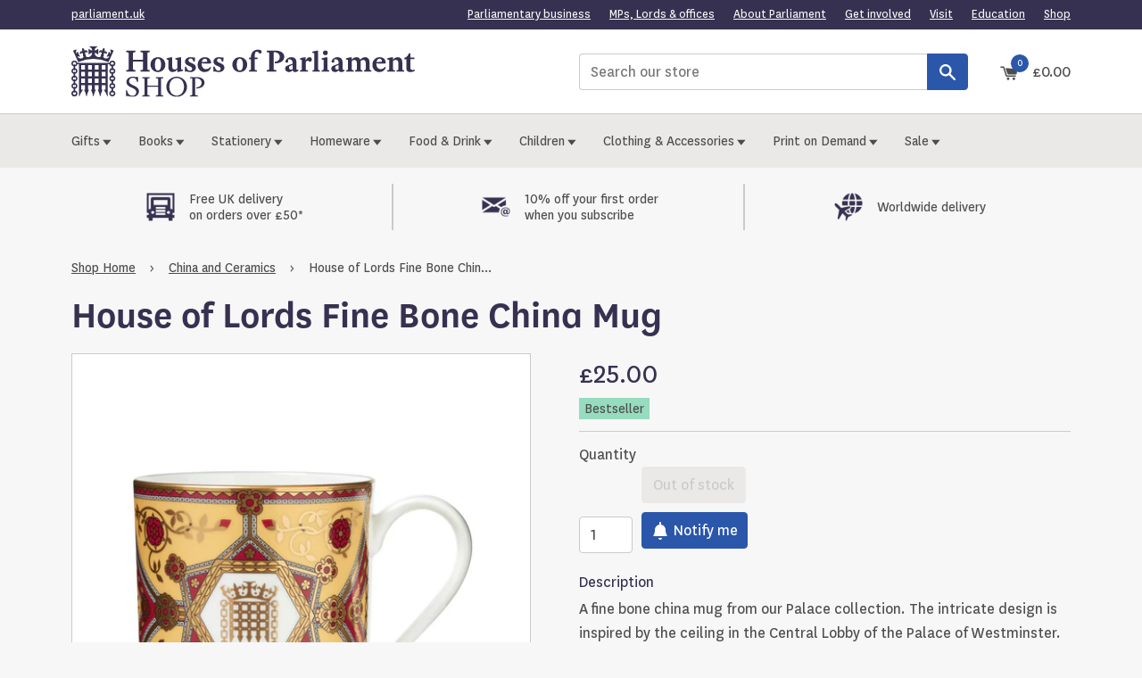

--- FILE ---
content_type: text/html; charset=utf-8
request_url: https://www.shop.parliament.uk/collections/china-and-ceramics/products/120626
body_size: 30492
content:
<!doctype html>
<!--[if IE 9]> <html class="ie9 no-js supports-no-cookies" lang="en"> <![endif]-->
<!--[if (gt IE 9)|!(IE)]><!--> <html class="no-js supports-no-cookies" lang="en"> <!--<![endif]-->
<head>
  <script type="application/vnd.locksmith+json" data-locksmith>{"version":"v254","locked":false,"initialized":true,"scope":"product","access_granted":true,"access_denied":false,"requires_customer":false,"manual_lock":false,"remote_lock":false,"has_timeout":false,"remote_rendered":null,"hide_resource":false,"hide_links_to_resource":false,"transparent":true,"locks":{"all":[],"opened":[]},"keys":[],"keys_signature":"c6f2725ef0cc596219ccdf7e0a57ad1a5e9dc030c1b7b69d48c2d6f0fd3a18f0","state":{"template":"product","theme":186656850303,"product":"120626","collection":"china-and-ceramics","page":null,"blog":null,"article":null,"app":null},"now":1769252785,"path":"\/collections\/china-and-ceramics\/products\/120626","locale_root_url":"\/","canonical_url":"https:\/\/www.shop.parliament.uk\/products\/120626","customer_id":null,"customer_id_signature":"c6f2725ef0cc596219ccdf7e0a57ad1a5e9dc030c1b7b69d48c2d6f0fd3a18f0","cart":null}</script><script data-locksmith>!function(){undefined;!function(){var s=window.Locksmith={},e=document.querySelector('script[type="application/vnd.locksmith+json"]'),n=e&&e.innerHTML;if(s.state={},s.util={},s.loading=!1,n)try{s.state=JSON.parse(n)}catch(d){}if(document.addEventListener&&document.querySelector){var o,a,i,t=[76,79,67,75,83,77,73,84,72,49,49],c=function(){a=t.slice(0)},l="style",r=function(e){e&&27!==e.keyCode&&"click"!==e.type||(document.removeEventListener("keydown",r),document.removeEventListener("click",r),o&&document.body.removeChild(o),o=null)};c(),document.addEventListener("keyup",function(e){if(e.keyCode===a[0]){if(clearTimeout(i),a.shift(),0<a.length)return void(i=setTimeout(c,1e3));c(),r(),(o=document.createElement("div"))[l].width="50%",o[l].maxWidth="1000px",o[l].height="85%",o[l].border="1px rgba(0, 0, 0, 0.2) solid",o[l].background="rgba(255, 255, 255, 0.99)",o[l].borderRadius="4px",o[l].position="fixed",o[l].top="50%",o[l].left="50%",o[l].transform="translateY(-50%) translateX(-50%)",o[l].boxShadow="0 2px 5px rgba(0, 0, 0, 0.3), 0 0 100vh 100vw rgba(0, 0, 0, 0.5)",o[l].zIndex="2147483645";var t=document.createElement("textarea");t.value=JSON.stringify(JSON.parse(n),null,2),t[l].border="none",t[l].display="block",t[l].boxSizing="border-box",t[l].width="100%",t[l].height="100%",t[l].background="transparent",t[l].padding="22px",t[l].fontFamily="monospace",t[l].fontSize="14px",t[l].color="#333",t[l].resize="none",t[l].outline="none",t.readOnly=!0,o.appendChild(t),document.body.appendChild(o),t.addEventListener("click",function(e){e.stopImmediatePropagation()}),t.select(),document.addEventListener("keydown",r),document.addEventListener("click",r)}})}s.isEmbedded=-1!==window.location.search.indexOf("_ab=0&_fd=0&_sc=1"),s.path=s.state.path||window.location.pathname,s.basePath=s.state.locale_root_url.concat("/apps/locksmith").replace(/^\/\//,"/"),s.reloading=!1,s.util.console=window.console||{log:function(){},error:function(){}},s.util.makeUrl=function(e,t){var n,o=s.basePath+e,a=[],i=s.cache();for(n in i)a.push(n+"="+encodeURIComponent(i[n]));for(n in t)a.push(n+"="+encodeURIComponent(t[n]));return s.state.customer_id&&(a.push("customer_id="+encodeURIComponent(s.state.customer_id)),a.push("customer_id_signature="+encodeURIComponent(s.state.customer_id_signature))),o+=(-1===o.indexOf("?")?"?":"&")+a.join("&")},s._initializeCallbacks=[],s.on=function(e,t){if("initialize"!==e)throw'Locksmith.on() currently only supports the "initialize" event';s._initializeCallbacks.push(t)},s.initializeSession=function(e){if(!s.isEmbedded){var t=!1,n=!0,o=!0;(e=e||{}).silent&&(o=n=!(t=!0)),s.ping({silent:t,spinner:n,reload:o,callback:function(){s._initializeCallbacks.forEach(function(e){e()})}})}},s.cache=function(e){var t={};try{var n=function a(e){return(document.cookie.match("(^|; )"+e+"=([^;]*)")||0)[2]};t=JSON.parse(decodeURIComponent(n("locksmith-params")||"{}"))}catch(d){}if(e){for(var o in e)t[o]=e[o];document.cookie="locksmith-params=; expires=Thu, 01 Jan 1970 00:00:00 GMT; path=/",document.cookie="locksmith-params="+encodeURIComponent(JSON.stringify(t))+"; path=/"}return t},s.cache.cart=s.state.cart,s.cache.cartLastSaved=null,s.params=s.cache(),s.util.reload=function(){s.reloading=!0;try{window.location.href=window.location.href.replace(/#.*/,"")}catch(d){s.util.console.error("Preferred reload method failed",d),window.location.reload()}},s.cache.saveCart=function(e){if(!s.cache.cart||s.cache.cart===s.cache.cartLastSaved)return e?e():null;var t=s.cache.cartLastSaved;s.cache.cartLastSaved=s.cache.cart,fetch("/cart/update.js",{method:"POST",headers:{"Content-Type":"application/json",Accept:"application/json"},body:JSON.stringify({attributes:{locksmith:s.cache.cart}})}).then(function(e){if(!e.ok)throw new Error("Cart update failed: "+e.status);return e.json()}).then(function(){e&&e()})["catch"](function(e){if(s.cache.cartLastSaved=t,!s.reloading)throw e})},s.util.spinnerHTML='<style>body{background:#FFF}@keyframes spin{from{transform:rotate(0deg)}to{transform:rotate(360deg)}}#loading{display:flex;width:100%;height:50vh;color:#777;align-items:center;justify-content:center}#loading .spinner{display:block;animation:spin 600ms linear infinite;position:relative;width:50px;height:50px}#loading .spinner-ring{stroke:currentColor;stroke-dasharray:100%;stroke-width:2px;stroke-linecap:round;fill:none}</style><div id="loading"><div class="spinner"><svg width="100%" height="100%"><svg preserveAspectRatio="xMinYMin"><circle class="spinner-ring" cx="50%" cy="50%" r="45%"></circle></svg></svg></div></div>',s.util.clobberBody=function(e){document.body.innerHTML=e},s.util.clobberDocument=function(e){e.responseText&&(e=e.responseText),document.documentElement&&document.removeChild(document.documentElement);var t=document.open("text/html","replace");t.writeln(e),t.close(),setTimeout(function(){var e=t.querySelector("[autofocus]");e&&e.focus()},100)},s.util.serializeForm=function(e){if(e&&"FORM"===e.nodeName){var t,n,o={};for(t=e.elements.length-1;0<=t;t-=1)if(""!==e.elements[t].name)switch(e.elements[t].nodeName){case"INPUT":switch(e.elements[t].type){default:case"text":case"hidden":case"password":case"button":case"reset":case"submit":o[e.elements[t].name]=e.elements[t].value;break;case"checkbox":case"radio":e.elements[t].checked&&(o[e.elements[t].name]=e.elements[t].value);break;case"file":}break;case"TEXTAREA":o[e.elements[t].name]=e.elements[t].value;break;case"SELECT":switch(e.elements[t].type){case"select-one":o[e.elements[t].name]=e.elements[t].value;break;case"select-multiple":for(n=e.elements[t].options.length-1;0<=n;n-=1)e.elements[t].options[n].selected&&(o[e.elements[t].name]=e.elements[t].options[n].value)}break;case"BUTTON":switch(e.elements[t].type){case"reset":case"submit":case"button":o[e.elements[t].name]=e.elements[t].value}}return o}},s.util.on=function(e,i,s,t){t=t||document;var c="locksmith-"+e+i,n=function(e){var t=e.target,n=e.target.parentElement,o=t&&t.className&&(t.className.baseVal||t.className)||"",a=n&&n.className&&(n.className.baseVal||n.className)||"";("string"==typeof o&&-1!==o.split(/\s+/).indexOf(i)||"string"==typeof a&&-1!==a.split(/\s+/).indexOf(i))&&!e[c]&&(e[c]=!0,s(e))};t.attachEvent?t.attachEvent(e,n):t.addEventListener(e,n,!1)},s.util.enableActions=function(e){s.util.on("click","locksmith-action",function(e){e.preventDefault();var t=e.target;t.dataset.confirmWith&&!confirm(t.dataset.confirmWith)||(t.disabled=!0,t.innerText=t.dataset.disableWith,s.post("/action",t.dataset.locksmithParams,{spinner:!1,type:"text",success:function(e){(e=JSON.parse(e.responseText)).message&&alert(e.message),s.util.reload()}}))},e)},s.util.inject=function(e,t){var n=["data","locksmith","append"];if(-1!==t.indexOf(n.join("-"))){var o=document.createElement("div");o.innerHTML=t,e.appendChild(o)}else e.innerHTML=t;var a,i,s=e.querySelectorAll("script");for(i=0;i<s.length;++i){a=s[i];var c=document.createElement("script");if(a.type&&(c.type=a.type),a.src)c.src=a.src;else{var l=document.createTextNode(a.innerHTML);c.appendChild(l)}e.appendChild(c)}var r=e.querySelector("[autofocus]");r&&r.focus()},s.post=function(e,t,n){!1!==(n=n||{}).spinner&&s.util.clobberBody(s.util.spinnerHTML);var o={};n.container===document?(o.layout=1,n.success=function(e){s.util.clobberDocument(e)}):n.container&&(o.layout=0,n.success=function(e){var t=document.getElementById(n.container);s.util.inject(t,e),t.id===t.firstChild.id&&t.parentElement.replaceChild(t.firstChild,t)}),n.form_type&&(t.form_type=n.form_type),n.include_layout_classes!==undefined&&(t.include_layout_classes=n.include_layout_classes),n.lock_id!==undefined&&(t.lock_id=n.lock_id),s.loading=!0;var a=s.util.makeUrl(e,o),i="json"===n.type||"text"===n.type;fetch(a,{method:"POST",headers:{"Content-Type":"application/json",Accept:i?"application/json":"text/html"},body:JSON.stringify(t)}).then(function(e){if(!e.ok)throw new Error("Request failed: "+e.status);return e.text()}).then(function(e){var t=n.success||s.util.clobberDocument;t(i?{responseText:e}:e)})["catch"](function(e){if(!s.reloading)if("dashboard.weglot.com"!==window.location.host){if(!n.silent)throw alert("Something went wrong! Please refresh and try again."),e;console.error(e)}else console.error(e)})["finally"](function(){s.loading=!1})},s.postResource=function(e,t){e.path=s.path,e.search=window.location.search,e.state=s.state,e.passcode&&(e.passcode=e.passcode.trim()),e.email&&(e.email=e.email.trim()),e.state.cart=s.cache.cart,e.locksmith_json=s.jsonTag,e.locksmith_json_signature=s.jsonTagSignature,s.post("/resource",e,t)},s.ping=function(e){if(!s.isEmbedded){e=e||{};var t=function(){e.reload?s.util.reload():"function"==typeof e.callback&&e.callback()};s.post("/ping",{path:s.path,search:window.location.search,state:s.state},{spinner:!!e.spinner,silent:"undefined"==typeof e.silent||e.silent,type:"text",success:function(e){e&&e.responseText?((e=JSON.parse(e.responseText)).messages&&0<e.messages.length&&s.showMessages(e.messages),e.cart&&s.cache.cart!==e.cart?(s.cache.cart=e.cart,s.cache.saveCart(function(){t(),e.cart&&e.cart.match(/^.+:/)&&s.util.reload()})):t()):console.error("[Locksmith] Invalid result in ping callback:",e)}})}},s.timeoutMonitor=function(){var e=s.cache.cart;s.ping({callback:function(){e!==s.cache.cart||setTimeout(function(){s.timeoutMonitor()},6e4)}})},s.showMessages=function(e){var t=document.createElement("div");t.style.position="fixed",t.style.left=0,t.style.right=0,t.style.bottom="-50px",t.style.opacity=0,t.style.background="#191919",t.style.color="#ddd",t.style.transition="bottom 0.2s, opacity 0.2s",t.style.zIndex=999999,t.innerHTML="        <style>          .locksmith-ab .locksmith-b { display: none; }          .locksmith-ab.toggled .locksmith-b { display: flex; }          .locksmith-ab.toggled .locksmith-a { display: none; }          .locksmith-flex { display: flex; flex-wrap: wrap; justify-content: space-between; align-items: center; padding: 10px 20px; }          .locksmith-message + .locksmith-message { border-top: 1px #555 solid; }          .locksmith-message a { color: inherit; font-weight: bold; }          .locksmith-message a:hover { color: inherit; opacity: 0.8; }          a.locksmith-ab-toggle { font-weight: inherit; text-decoration: underline; }          .locksmith-text { flex-grow: 1; }          .locksmith-cta { flex-grow: 0; text-align: right; }          .locksmith-cta button { transform: scale(0.8); transform-origin: left; }          .locksmith-cta > * { display: block; }          .locksmith-cta > * + * { margin-top: 10px; }          .locksmith-message a.locksmith-close { flex-grow: 0; text-decoration: none; margin-left: 15px; font-size: 30px; font-family: monospace; display: block; padding: 2px 10px; }                    @media screen and (max-width: 600px) {            .locksmith-wide-only { display: none !important; }            .locksmith-flex { padding: 0 15px; }            .locksmith-flex > * { margin-top: 5px; margin-bottom: 5px; }            .locksmith-cta { text-align: left; }          }                    @media screen and (min-width: 601px) {            .locksmith-narrow-only { display: none !important; }          }        </style>      "+e.map(function(e){return'<div class="locksmith-message">'+e+"</div>"}).join(""),document.body.appendChild(t),document.body.style.position="relative",document.body.parentElement.style.paddingBottom=t.offsetHeight+"px",setTimeout(function(){t.style.bottom=0,t.style.opacity=1},50),s.util.on("click","locksmith-ab-toggle",function(e){e.preventDefault();for(var t=e.target.parentElement;-1===t.className.split(" ").indexOf("locksmith-ab");)t=t.parentElement;-1!==t.className.split(" ").indexOf("toggled")?t.className=t.className.replace("toggled",""):t.className=t.className+" toggled"}),s.util.enableActions(t)}}()}();</script>
      <script data-locksmith>Locksmith.cache.cart=null</script>

  <script data-locksmith>Locksmith.jsonTag="{\"version\":\"v254\",\"locked\":false,\"initialized\":true,\"scope\":\"product\",\"access_granted\":true,\"access_denied\":false,\"requires_customer\":false,\"manual_lock\":false,\"remote_lock\":false,\"has_timeout\":false,\"remote_rendered\":null,\"hide_resource\":false,\"hide_links_to_resource\":false,\"transparent\":true,\"locks\":{\"all\":[],\"opened\":[]},\"keys\":[],\"keys_signature\":\"c6f2725ef0cc596219ccdf7e0a57ad1a5e9dc030c1b7b69d48c2d6f0fd3a18f0\",\"state\":{\"template\":\"product\",\"theme\":186656850303,\"product\":\"120626\",\"collection\":\"china-and-ceramics\",\"page\":null,\"blog\":null,\"article\":null,\"app\":null},\"now\":1769252785,\"path\":\"\\\/collections\\\/china-and-ceramics\\\/products\\\/120626\",\"locale_root_url\":\"\\\/\",\"canonical_url\":\"https:\\\/\\\/www.shop.parliament.uk\\\/products\\\/120626\",\"customer_id\":null,\"customer_id_signature\":\"c6f2725ef0cc596219ccdf7e0a57ad1a5e9dc030c1b7b69d48c2d6f0fd3a18f0\",\"cart\":null}";Locksmith.jsonTagSignature="e8adf363eb3bac669886a12db9d0286695e65acde0977347f64625d41b5c60a8"</script>
  <meta name="facebook-domain-verification" content="5bwx9zqegkvixn391dyt3if0x9aea3" />
  <meta name="google-site-verification" content="GFewDlhI8ooVVW_ZcPiaRiA4tRccInKsSwtz5OKNrto" />
  <meta charset="utf-8">
  <meta http-equiv="X-UA-Compatible" content="IE=edge">
  <meta name="viewport" content="width=device-width,initial-scale=1">
  <meta name="theme-color" content="#000">
  <meta name="referrer" content="always">
  <link rel="canonical" href="https://www.shop.parliament.uk/products/120626">
  <link rel="shortcut icon" href="//www.shop.parliament.uk/cdn/shop/t/15/assets/favicon.ico?v=56347330880399047281762420497">

  
  <title>
    House of Lords Fine Bone China Mug
    
    
    
    
      &ndash; Houses of Parliament Shop
    
  </title>

  
<meta name="description" content="A fine bone china mug from our Palace collection. The intricate design is inspired by the ceiling in the Central Lobby of the Palace of Westminster. Finished in decorative gold and comes in a gift box.  Designed and decorated in Stoke-on-Trent, UK Wash by hand">


  
<meta property="og:site_name" content="Houses of Parliament Shop">
<meta property="og:url" content="https://www.shop.parliament.uk/products/120626"><meta property="og:title" content="House of Lords Fine Bone China Mug">
<meta property="og:type" content="product">
<meta property="og:description" content="A fine bone china mug from our Palace collection. The intricate design is inspired by the ceiling in the Central Lobby of the Palace of Westminster. Finished in decorative gold and comes in a gift box.  Designed and decorated in Stoke-on-Trent, UK Wash by hand">
<meta property="og:price:amount" content="25.00">
<meta property="og:price:currency" content="GBP">
<meta property="og:image" content="http://www.shop.parliament.uk/cdn/shop/products/120626-01_1024x1024.jpg?v=1597231147">
<meta property="og:image" content="http://www.shop.parliament.uk/cdn/shop/products/120626-02_1024x1024.jpg?v=1599226434">

<meta property="og:image:secure_url" content="https://www.shop.parliament.uk/cdn/shop/products/120626-01_1024x1024.jpg?v=1597231147">
<meta property="og:image:secure_url" content="https://www.shop.parliament.uk/cdn/shop/products/120626-02_1024x1024.jpg?v=1599226434">


<meta name="twitter:site" content="@">
<meta name="twitter:card" content="summary_large_image"><meta name="twitter:title" content="House of Lords Fine Bone China Mug">
<meta name="twitter:description" content="A fine bone china mug from our Palace collection. The intricate design is inspired by the ceiling in the Central Lobby of the Palace of Westminster. Finished in decorative gold and comes in a gift box.  Designed and decorated in Stoke-on-Trent, UK Wash by hand">


  

  

  <link href="//www.shop.parliament.uk/cdn/shop/t/15/assets/theme.scss.css?v=42620836902245403751769185087" rel="stylesheet" type="text/css" media="all">
  

  <script>
    document.documentElement.className = document.documentElement.className.replace('no-js', 'js');

    window.theme = {
      strings: {
        addToCart: "Add to basket",
        soldOut: "Out of stock",
        unavailable: "Unavailable"
      },
      moneyFormat: "£{{amount}}"
    };
  </script>

  

  <!--[if (gt IE 9)|!(IE)]><!--><script src="//www.shop.parliament.uk/cdn/shop/t/15/assets/vendor.js?v=42886362259210564911762420497" defer="defer"></script><!--<![endif]-->
  <!--[if lt IE 9]><script src="//www.shop.parliament.uk/cdn/shop/t/15/assets/vendor.js?v=42886362259210564911762420497"></script><![endif]-->

  <!--[if (gt IE 9)|!(IE)]><!--><script src="//www.shop.parliament.uk/cdn/shop/t/15/assets/theme.js?v=160948437864182863321762424678" defer="defer"></script><!--<![endif]-->
  <!--[if lt IE 9]><script src="//www.shop.parliament.uk/cdn/shop/t/15/assets/theme.js?v=160948437864182863321762424678"></script><![endif]-->
  
  
  <!--[if (gt IE 9)|!(IE)]><!--><script src="//www.shop.parliament.uk/cdn/shop/t/15/assets/custom.js?v=78378259018010920731762420497" defer="defer"></script><!--<![endif]-->
  <!--[if lt IE 9]><script src="//www.shop.parliament.uk/cdn/shop/t/15/assets/custom.js?v=78378259018010920731762420497"></script><![endif]-->

  <script>window.performance && window.performance.mark && window.performance.mark('shopify.content_for_header.start');</script><meta name="google-site-verification" content="KOUx4eLdQvj3_J-QK9-CO2wMJepfC_LgstNZRbWgzrQ">
<meta name="google-site-verification" content="afX-1MwcYT6P-EntFxGK6xm7jh6f5HBqA30RRg_w3ak">
<meta id="shopify-digital-wallet" name="shopify-digital-wallet" content="/19874943/digital_wallets/dialog">
<meta name="shopify-checkout-api-token" content="6c5e75e0698263d6294460bdf93df5b0">
<link rel="alternate" type="application/json+oembed" href="https://www.shop.parliament.uk/products/120626.oembed">
<script async="async" src="/checkouts/internal/preloads.js?locale=en-GB"></script>
<script id="apple-pay-shop-capabilities" type="application/json">{"shopId":19874943,"countryCode":"GB","currencyCode":"GBP","merchantCapabilities":["supports3DS"],"merchantId":"gid:\/\/shopify\/Shop\/19874943","merchantName":"Houses of Parliament Shop","requiredBillingContactFields":["postalAddress","email"],"requiredShippingContactFields":["postalAddress","email"],"shippingType":"shipping","supportedNetworks":["visa","masterCard","amex"],"total":{"type":"pending","label":"Houses of Parliament Shop","amount":"1.00"},"shopifyPaymentsEnabled":true,"supportsSubscriptions":true}</script>
<script id="shopify-features" type="application/json">{"accessToken":"6c5e75e0698263d6294460bdf93df5b0","betas":["rich-media-storefront-analytics"],"domain":"www.shop.parliament.uk","predictiveSearch":true,"shopId":19874943,"locale":"en"}</script>
<script>var Shopify = Shopify || {};
Shopify.shop = "uk-parliament.myshopify.com";
Shopify.locale = "en";
Shopify.currency = {"active":"GBP","rate":"1.0"};
Shopify.country = "GB";
Shopify.theme = {"name":"HOP - Dev","id":186656850303,"schema_name":"UK Parliament","schema_version":"0.0.1","theme_store_id":null,"role":"main"};
Shopify.theme.handle = "null";
Shopify.theme.style = {"id":null,"handle":null};
Shopify.cdnHost = "www.shop.parliament.uk/cdn";
Shopify.routes = Shopify.routes || {};
Shopify.routes.root = "/";</script>
<script type="module">!function(o){(o.Shopify=o.Shopify||{}).modules=!0}(window);</script>
<script>!function(o){function n(){var o=[];function n(){o.push(Array.prototype.slice.apply(arguments))}return n.q=o,n}var t=o.Shopify=o.Shopify||{};t.loadFeatures=n(),t.autoloadFeatures=n()}(window);</script>
<script id="shop-js-analytics" type="application/json">{"pageType":"product"}</script>
<script defer="defer" async type="module" src="//www.shop.parliament.uk/cdn/shopifycloud/shop-js/modules/v2/client.init-shop-cart-sync_BT-GjEfc.en.esm.js"></script>
<script defer="defer" async type="module" src="//www.shop.parliament.uk/cdn/shopifycloud/shop-js/modules/v2/chunk.common_D58fp_Oc.esm.js"></script>
<script defer="defer" async type="module" src="//www.shop.parliament.uk/cdn/shopifycloud/shop-js/modules/v2/chunk.modal_xMitdFEc.esm.js"></script>
<script type="module">
  await import("//www.shop.parliament.uk/cdn/shopifycloud/shop-js/modules/v2/client.init-shop-cart-sync_BT-GjEfc.en.esm.js");
await import("//www.shop.parliament.uk/cdn/shopifycloud/shop-js/modules/v2/chunk.common_D58fp_Oc.esm.js");
await import("//www.shop.parliament.uk/cdn/shopifycloud/shop-js/modules/v2/chunk.modal_xMitdFEc.esm.js");

  window.Shopify.SignInWithShop?.initShopCartSync?.({"fedCMEnabled":true,"windoidEnabled":true});

</script>
<script>(function() {
  var isLoaded = false;
  function asyncLoad() {
    if (isLoaded) return;
    isLoaded = true;
    var urls = ["https:\/\/cdn.productcustomizer.com\/storefront\/production-product-customizer-v2.js?shop=uk-parliament.myshopify.com","\/\/searchanise-ef84.kxcdn.com\/widgets\/shopify\/init.js?a=4f1K3u8x7a\u0026shop=uk-parliament.myshopify.com","https:\/\/chimpstatic.com\/mcjs-connected\/js\/users\/64af15924ba58f178f281a7e7\/0d5b818ed88fd957c47c3c40d.js?shop=uk-parliament.myshopify.com","https:\/\/myshop.merchr.com\/storage\/merchr.widget.min.js?shop=uk-parliament.myshopify.com"];
    for (var i = 0; i < urls.length; i++) {
      var s = document.createElement('script');
      s.type = 'text/javascript';
      s.async = true;
      s.src = urls[i];
      var x = document.getElementsByTagName('script')[0];
      x.parentNode.insertBefore(s, x);
    }
  };
  if(window.attachEvent) {
    window.attachEvent('onload', asyncLoad);
  } else {
    window.addEventListener('load', asyncLoad, false);
  }
})();</script>
<script id="__st">var __st={"a":19874943,"offset":0,"reqid":"c8e32aad-711b-437c-97f1-d84f63b22f29-1769252784","pageurl":"www.shop.parliament.uk\/collections\/china-and-ceramics\/products\/120626","u":"79549fe5c948","p":"product","rtyp":"product","rid":11006508620};</script>
<script>window.ShopifyPaypalV4VisibilityTracking = true;</script>
<script id="captcha-bootstrap">!function(){'use strict';const t='contact',e='account',n='new_comment',o=[[t,t],['blogs',n],['comments',n],[t,'customer']],c=[[e,'customer_login'],[e,'guest_login'],[e,'recover_customer_password'],[e,'create_customer']],r=t=>t.map((([t,e])=>`form[action*='/${t}']:not([data-nocaptcha='true']) input[name='form_type'][value='${e}']`)).join(','),a=t=>()=>t?[...document.querySelectorAll(t)].map((t=>t.form)):[];function s(){const t=[...o],e=r(t);return a(e)}const i='password',u='form_key',d=['recaptcha-v3-token','g-recaptcha-response','h-captcha-response',i],f=()=>{try{return window.sessionStorage}catch{return}},m='__shopify_v',_=t=>t.elements[u];function p(t,e,n=!1){try{const o=window.sessionStorage,c=JSON.parse(o.getItem(e)),{data:r}=function(t){const{data:e,action:n}=t;return t[m]||n?{data:e,action:n}:{data:t,action:n}}(c);for(const[e,n]of Object.entries(r))t.elements[e]&&(t.elements[e].value=n);n&&o.removeItem(e)}catch(o){console.error('form repopulation failed',{error:o})}}const l='form_type',E='cptcha';function T(t){t.dataset[E]=!0}const w=window,h=w.document,L='Shopify',v='ce_forms',y='captcha';let A=!1;((t,e)=>{const n=(g='f06e6c50-85a8-45c8-87d0-21a2b65856fe',I='https://cdn.shopify.com/shopifycloud/storefront-forms-hcaptcha/ce_storefront_forms_captcha_hcaptcha.v1.5.2.iife.js',D={infoText:'Protected by hCaptcha',privacyText:'Privacy',termsText:'Terms'},(t,e,n)=>{const o=w[L][v],c=o.bindForm;if(c)return c(t,g,e,D).then(n);var r;o.q.push([[t,g,e,D],n]),r=I,A||(h.body.append(Object.assign(h.createElement('script'),{id:'captcha-provider',async:!0,src:r})),A=!0)});var g,I,D;w[L]=w[L]||{},w[L][v]=w[L][v]||{},w[L][v].q=[],w[L][y]=w[L][y]||{},w[L][y].protect=function(t,e){n(t,void 0,e),T(t)},Object.freeze(w[L][y]),function(t,e,n,w,h,L){const[v,y,A,g]=function(t,e,n){const i=e?o:[],u=t?c:[],d=[...i,...u],f=r(d),m=r(i),_=r(d.filter((([t,e])=>n.includes(e))));return[a(f),a(m),a(_),s()]}(w,h,L),I=t=>{const e=t.target;return e instanceof HTMLFormElement?e:e&&e.form},D=t=>v().includes(t);t.addEventListener('submit',(t=>{const e=I(t);if(!e)return;const n=D(e)&&!e.dataset.hcaptchaBound&&!e.dataset.recaptchaBound,o=_(e),c=g().includes(e)&&(!o||!o.value);(n||c)&&t.preventDefault(),c&&!n&&(function(t){try{if(!f())return;!function(t){const e=f();if(!e)return;const n=_(t);if(!n)return;const o=n.value;o&&e.removeItem(o)}(t);const e=Array.from(Array(32),(()=>Math.random().toString(36)[2])).join('');!function(t,e){_(t)||t.append(Object.assign(document.createElement('input'),{type:'hidden',name:u})),t.elements[u].value=e}(t,e),function(t,e){const n=f();if(!n)return;const o=[...t.querySelectorAll(`input[type='${i}']`)].map((({name:t})=>t)),c=[...d,...o],r={};for(const[a,s]of new FormData(t).entries())c.includes(a)||(r[a]=s);n.setItem(e,JSON.stringify({[m]:1,action:t.action,data:r}))}(t,e)}catch(e){console.error('failed to persist form',e)}}(e),e.submit())}));const S=(t,e)=>{t&&!t.dataset[E]&&(n(t,e.some((e=>e===t))),T(t))};for(const o of['focusin','change'])t.addEventListener(o,(t=>{const e=I(t);D(e)&&S(e,y())}));const B=e.get('form_key'),M=e.get(l),P=B&&M;t.addEventListener('DOMContentLoaded',(()=>{const t=y();if(P)for(const e of t)e.elements[l].value===M&&p(e,B);[...new Set([...A(),...v().filter((t=>'true'===t.dataset.shopifyCaptcha))])].forEach((e=>S(e,t)))}))}(h,new URLSearchParams(w.location.search),n,t,e,['guest_login'])})(!0,!1)}();</script>
<script integrity="sha256-4kQ18oKyAcykRKYeNunJcIwy7WH5gtpwJnB7kiuLZ1E=" data-source-attribution="shopify.loadfeatures" defer="defer" src="//www.shop.parliament.uk/cdn/shopifycloud/storefront/assets/storefront/load_feature-a0a9edcb.js" crossorigin="anonymous"></script>
<script data-source-attribution="shopify.dynamic_checkout.dynamic.init">var Shopify=Shopify||{};Shopify.PaymentButton=Shopify.PaymentButton||{isStorefrontPortableWallets:!0,init:function(){window.Shopify.PaymentButton.init=function(){};var t=document.createElement("script");t.src="https://www.shop.parliament.uk/cdn/shopifycloud/portable-wallets/latest/portable-wallets.en.js",t.type="module",document.head.appendChild(t)}};
</script>
<script data-source-attribution="shopify.dynamic_checkout.buyer_consent">
  function portableWalletsHideBuyerConsent(e){var t=document.getElementById("shopify-buyer-consent"),n=document.getElementById("shopify-subscription-policy-button");t&&n&&(t.classList.add("hidden"),t.setAttribute("aria-hidden","true"),n.removeEventListener("click",e))}function portableWalletsShowBuyerConsent(e){var t=document.getElementById("shopify-buyer-consent"),n=document.getElementById("shopify-subscription-policy-button");t&&n&&(t.classList.remove("hidden"),t.removeAttribute("aria-hidden"),n.addEventListener("click",e))}window.Shopify?.PaymentButton&&(window.Shopify.PaymentButton.hideBuyerConsent=portableWalletsHideBuyerConsent,window.Shopify.PaymentButton.showBuyerConsent=portableWalletsShowBuyerConsent);
</script>
<script data-source-attribution="shopify.dynamic_checkout.cart.bootstrap">document.addEventListener("DOMContentLoaded",(function(){function t(){return document.querySelector("shopify-accelerated-checkout-cart, shopify-accelerated-checkout")}if(t())Shopify.PaymentButton.init();else{new MutationObserver((function(e,n){t()&&(Shopify.PaymentButton.init(),n.disconnect())})).observe(document.body,{childList:!0,subtree:!0})}}));
</script>
<script id='scb4127' type='text/javascript' async='' src='https://www.shop.parliament.uk/cdn/shopifycloud/privacy-banner/storefront-banner.js'></script><link id="shopify-accelerated-checkout-styles" rel="stylesheet" media="screen" href="https://www.shop.parliament.uk/cdn/shopifycloud/portable-wallets/latest/accelerated-checkout-backwards-compat.css" crossorigin="anonymous">
<style id="shopify-accelerated-checkout-cart">
        #shopify-buyer-consent {
  margin-top: 1em;
  display: inline-block;
  width: 100%;
}

#shopify-buyer-consent.hidden {
  display: none;
}

#shopify-subscription-policy-button {
  background: none;
  border: none;
  padding: 0;
  text-decoration: underline;
  font-size: inherit;
  cursor: pointer;
}

#shopify-subscription-policy-button::before {
  box-shadow: none;
}

      </style>

<script>window.performance && window.performance.mark && window.performance.mark('shopify.content_for_header.end');</script>

  <script>
    var hjid_value = "00000";
  </script>
  <link href="//www.shop.parliament.uk/cdn/shop/t/15/assets/shopstorm-apps.scss.css?v=78195829596500560511762420497" rel="stylesheet" type="text/css" media="all">
  <script async src="https://cdn.productcustomizer.com/storefront/production-product-customizer-v2.js?shop=uk-parliament.myshopify.com" type="text/javascript"></script>
  
  <style>
    .mc-layout__bannerContent iframe { height: auto !important }
  </style>
   
  <!-- Upsell & Cross Sell - Selleasy by Logbase - Starts -->
    <script src='https://upsell-app.logbase.io/lb-upsell.js?shop=uk-parliament.myshopify.com' defer></script>
  <!-- Upsell & Cross Sell - Selleasy by Logbase - Ends -->

  
<!-- BEGIN app block: shopify://apps/minmaxify-order-limits/blocks/app-embed-block/3acfba32-89f3-4377-ae20-cbb9abc48475 --><script type="text/javascript" src="https://limits.minmaxify.com/uk-parliament.myshopify.com?v=139a&r=20251121131714"></script>

<!-- END app block --><script src="https://cdn.shopify.com/extensions/019b7cd0-6587-73c3-9937-bcc2249fa2c4/lb-upsell-227/assets/lb-selleasy.js" type="text/javascript" defer="defer"></script>
<link href="https://monorail-edge.shopifysvc.com" rel="dns-prefetch">
<script>(function(){if ("sendBeacon" in navigator && "performance" in window) {try {var session_token_from_headers = performance.getEntriesByType('navigation')[0].serverTiming.find(x => x.name == '_s').description;} catch {var session_token_from_headers = undefined;}var session_cookie_matches = document.cookie.match(/_shopify_s=([^;]*)/);var session_token_from_cookie = session_cookie_matches && session_cookie_matches.length === 2 ? session_cookie_matches[1] : "";var session_token = session_token_from_headers || session_token_from_cookie || "";function handle_abandonment_event(e) {var entries = performance.getEntries().filter(function(entry) {return /monorail-edge.shopifysvc.com/.test(entry.name);});if (!window.abandonment_tracked && entries.length === 0) {window.abandonment_tracked = true;var currentMs = Date.now();var navigation_start = performance.timing.navigationStart;var payload = {shop_id: 19874943,url: window.location.href,navigation_start,duration: currentMs - navigation_start,session_token,page_type: "product"};window.navigator.sendBeacon("https://monorail-edge.shopifysvc.com/v1/produce", JSON.stringify({schema_id: "online_store_buyer_site_abandonment/1.1",payload: payload,metadata: {event_created_at_ms: currentMs,event_sent_at_ms: currentMs}}));}}window.addEventListener('pagehide', handle_abandonment_event);}}());</script>
<script id="web-pixels-manager-setup">(function e(e,d,r,n,o){if(void 0===o&&(o={}),!Boolean(null===(a=null===(i=window.Shopify)||void 0===i?void 0:i.analytics)||void 0===a?void 0:a.replayQueue)){var i,a;window.Shopify=window.Shopify||{};var t=window.Shopify;t.analytics=t.analytics||{};var s=t.analytics;s.replayQueue=[],s.publish=function(e,d,r){return s.replayQueue.push([e,d,r]),!0};try{self.performance.mark("wpm:start")}catch(e){}var l=function(){var e={modern:/Edge?\/(1{2}[4-9]|1[2-9]\d|[2-9]\d{2}|\d{4,})\.\d+(\.\d+|)|Firefox\/(1{2}[4-9]|1[2-9]\d|[2-9]\d{2}|\d{4,})\.\d+(\.\d+|)|Chrom(ium|e)\/(9{2}|\d{3,})\.\d+(\.\d+|)|(Maci|X1{2}).+ Version\/(15\.\d+|(1[6-9]|[2-9]\d|\d{3,})\.\d+)([,.]\d+|)( \(\w+\)|)( Mobile\/\w+|) Safari\/|Chrome.+OPR\/(9{2}|\d{3,})\.\d+\.\d+|(CPU[ +]OS|iPhone[ +]OS|CPU[ +]iPhone|CPU IPhone OS|CPU iPad OS)[ +]+(15[._]\d+|(1[6-9]|[2-9]\d|\d{3,})[._]\d+)([._]\d+|)|Android:?[ /-](13[3-9]|1[4-9]\d|[2-9]\d{2}|\d{4,})(\.\d+|)(\.\d+|)|Android.+Firefox\/(13[5-9]|1[4-9]\d|[2-9]\d{2}|\d{4,})\.\d+(\.\d+|)|Android.+Chrom(ium|e)\/(13[3-9]|1[4-9]\d|[2-9]\d{2}|\d{4,})\.\d+(\.\d+|)|SamsungBrowser\/([2-9]\d|\d{3,})\.\d+/,legacy:/Edge?\/(1[6-9]|[2-9]\d|\d{3,})\.\d+(\.\d+|)|Firefox\/(5[4-9]|[6-9]\d|\d{3,})\.\d+(\.\d+|)|Chrom(ium|e)\/(5[1-9]|[6-9]\d|\d{3,})\.\d+(\.\d+|)([\d.]+$|.*Safari\/(?![\d.]+ Edge\/[\d.]+$))|(Maci|X1{2}).+ Version\/(10\.\d+|(1[1-9]|[2-9]\d|\d{3,})\.\d+)([,.]\d+|)( \(\w+\)|)( Mobile\/\w+|) Safari\/|Chrome.+OPR\/(3[89]|[4-9]\d|\d{3,})\.\d+\.\d+|(CPU[ +]OS|iPhone[ +]OS|CPU[ +]iPhone|CPU IPhone OS|CPU iPad OS)[ +]+(10[._]\d+|(1[1-9]|[2-9]\d|\d{3,})[._]\d+)([._]\d+|)|Android:?[ /-](13[3-9]|1[4-9]\d|[2-9]\d{2}|\d{4,})(\.\d+|)(\.\d+|)|Mobile Safari.+OPR\/([89]\d|\d{3,})\.\d+\.\d+|Android.+Firefox\/(13[5-9]|1[4-9]\d|[2-9]\d{2}|\d{4,})\.\d+(\.\d+|)|Android.+Chrom(ium|e)\/(13[3-9]|1[4-9]\d|[2-9]\d{2}|\d{4,})\.\d+(\.\d+|)|Android.+(UC? ?Browser|UCWEB|U3)[ /]?(15\.([5-9]|\d{2,})|(1[6-9]|[2-9]\d|\d{3,})\.\d+)\.\d+|SamsungBrowser\/(5\.\d+|([6-9]|\d{2,})\.\d+)|Android.+MQ{2}Browser\/(14(\.(9|\d{2,})|)|(1[5-9]|[2-9]\d|\d{3,})(\.\d+|))(\.\d+|)|K[Aa][Ii]OS\/(3\.\d+|([4-9]|\d{2,})\.\d+)(\.\d+|)/},d=e.modern,r=e.legacy,n=navigator.userAgent;return n.match(d)?"modern":n.match(r)?"legacy":"unknown"}(),u="modern"===l?"modern":"legacy",c=(null!=n?n:{modern:"",legacy:""})[u],f=function(e){return[e.baseUrl,"/wpm","/b",e.hashVersion,"modern"===e.buildTarget?"m":"l",".js"].join("")}({baseUrl:d,hashVersion:r,buildTarget:u}),m=function(e){var d=e.version,r=e.bundleTarget,n=e.surface,o=e.pageUrl,i=e.monorailEndpoint;return{emit:function(e){var a=e.status,t=e.errorMsg,s=(new Date).getTime(),l=JSON.stringify({metadata:{event_sent_at_ms:s},events:[{schema_id:"web_pixels_manager_load/3.1",payload:{version:d,bundle_target:r,page_url:o,status:a,surface:n,error_msg:t},metadata:{event_created_at_ms:s}}]});if(!i)return console&&console.warn&&console.warn("[Web Pixels Manager] No Monorail endpoint provided, skipping logging."),!1;try{return self.navigator.sendBeacon.bind(self.navigator)(i,l)}catch(e){}var u=new XMLHttpRequest;try{return u.open("POST",i,!0),u.setRequestHeader("Content-Type","text/plain"),u.send(l),!0}catch(e){return console&&console.warn&&console.warn("[Web Pixels Manager] Got an unhandled error while logging to Monorail."),!1}}}}({version:r,bundleTarget:l,surface:e.surface,pageUrl:self.location.href,monorailEndpoint:e.monorailEndpoint});try{o.browserTarget=l,function(e){var d=e.src,r=e.async,n=void 0===r||r,o=e.onload,i=e.onerror,a=e.sri,t=e.scriptDataAttributes,s=void 0===t?{}:t,l=document.createElement("script"),u=document.querySelector("head"),c=document.querySelector("body");if(l.async=n,l.src=d,a&&(l.integrity=a,l.crossOrigin="anonymous"),s)for(var f in s)if(Object.prototype.hasOwnProperty.call(s,f))try{l.dataset[f]=s[f]}catch(e){}if(o&&l.addEventListener("load",o),i&&l.addEventListener("error",i),u)u.appendChild(l);else{if(!c)throw new Error("Did not find a head or body element to append the script");c.appendChild(l)}}({src:f,async:!0,onload:function(){if(!function(){var e,d;return Boolean(null===(d=null===(e=window.Shopify)||void 0===e?void 0:e.analytics)||void 0===d?void 0:d.initialized)}()){var d=window.webPixelsManager.init(e)||void 0;if(d){var r=window.Shopify.analytics;r.replayQueue.forEach((function(e){var r=e[0],n=e[1],o=e[2];d.publishCustomEvent(r,n,o)})),r.replayQueue=[],r.publish=d.publishCustomEvent,r.visitor=d.visitor,r.initialized=!0}}},onerror:function(){return m.emit({status:"failed",errorMsg:"".concat(f," has failed to load")})},sri:function(e){var d=/^sha384-[A-Za-z0-9+/=]+$/;return"string"==typeof e&&d.test(e)}(c)?c:"",scriptDataAttributes:o}),m.emit({status:"loading"})}catch(e){m.emit({status:"failed",errorMsg:(null==e?void 0:e.message)||"Unknown error"})}}})({shopId: 19874943,storefrontBaseUrl: "https://www.shop.parliament.uk",extensionsBaseUrl: "https://extensions.shopifycdn.com/cdn/shopifycloud/web-pixels-manager",monorailEndpoint: "https://monorail-edge.shopifysvc.com/unstable/produce_batch",surface: "storefront-renderer",enabledBetaFlags: ["2dca8a86"],webPixelsConfigList: [{"id":"2605973887","configuration":"{\"pixel_id\":\"637007173418090\",\"pixel_type\":\"facebook_pixel\"}","eventPayloadVersion":"v1","runtimeContext":"OPEN","scriptVersion":"ca16bc87fe92b6042fbaa3acc2fbdaa6","type":"APP","apiClientId":2329312,"privacyPurposes":["ANALYTICS","MARKETING","SALE_OF_DATA"],"dataSharingAdjustments":{"protectedCustomerApprovalScopes":["read_customer_address","read_customer_email","read_customer_name","read_customer_personal_data","read_customer_phone"]}},{"id":"2578219391","configuration":"{\"config\":\"{\\\"google_tag_ids\\\":[\\\"G-9KHVHYGT52\\\",\\\"GT-PZ6FJCZL\\\"],\\\"target_country\\\":\\\"GB\\\",\\\"gtag_events\\\":[{\\\"type\\\":\\\"search\\\",\\\"action_label\\\":\\\"G-9KHVHYGT52\\\"},{\\\"type\\\":\\\"begin_checkout\\\",\\\"action_label\\\":\\\"G-9KHVHYGT52\\\"},{\\\"type\\\":\\\"view_item\\\",\\\"action_label\\\":[\\\"G-9KHVHYGT52\\\",\\\"MC-1RFX10BWLM\\\"]},{\\\"type\\\":\\\"purchase\\\",\\\"action_label\\\":[\\\"G-9KHVHYGT52\\\",\\\"MC-1RFX10BWLM\\\"]},{\\\"type\\\":\\\"page_view\\\",\\\"action_label\\\":[\\\"G-9KHVHYGT52\\\",\\\"MC-1RFX10BWLM\\\"]},{\\\"type\\\":\\\"add_payment_info\\\",\\\"action_label\\\":\\\"G-9KHVHYGT52\\\"},{\\\"type\\\":\\\"add_to_cart\\\",\\\"action_label\\\":\\\"G-9KHVHYGT52\\\"}],\\\"enable_monitoring_mode\\\":false}\"}","eventPayloadVersion":"v1","runtimeContext":"OPEN","scriptVersion":"b2a88bafab3e21179ed38636efcd8a93","type":"APP","apiClientId":1780363,"privacyPurposes":[],"dataSharingAdjustments":{"protectedCustomerApprovalScopes":["read_customer_address","read_customer_email","read_customer_name","read_customer_personal_data","read_customer_phone"]}},{"id":"126451927","configuration":"{\"accountID\":\"selleasy-metrics-track\"}","eventPayloadVersion":"v1","runtimeContext":"STRICT","scriptVersion":"5aac1f99a8ca74af74cea751ede503d2","type":"APP","apiClientId":5519923,"privacyPurposes":[],"dataSharingAdjustments":{"protectedCustomerApprovalScopes":["read_customer_email","read_customer_name","read_customer_personal_data"]}},{"id":"89981143","configuration":"{\"apiKey\":\"4f1K3u8x7a\", \"host\":\"searchserverapi.com\"}","eventPayloadVersion":"v1","runtimeContext":"STRICT","scriptVersion":"5559ea45e47b67d15b30b79e7c6719da","type":"APP","apiClientId":578825,"privacyPurposes":["ANALYTICS"],"dataSharingAdjustments":{"protectedCustomerApprovalScopes":["read_customer_personal_data"]}},{"id":"247333247","eventPayloadVersion":"1","runtimeContext":"LAX","scriptVersion":"1","type":"CUSTOM","privacyPurposes":[],"name":"Google Tag Manager"},{"id":"shopify-app-pixel","configuration":"{}","eventPayloadVersion":"v1","runtimeContext":"STRICT","scriptVersion":"0450","apiClientId":"shopify-pixel","type":"APP","privacyPurposes":["ANALYTICS","MARKETING"]},{"id":"shopify-custom-pixel","eventPayloadVersion":"v1","runtimeContext":"LAX","scriptVersion":"0450","apiClientId":"shopify-pixel","type":"CUSTOM","privacyPurposes":["ANALYTICS","MARKETING"]}],isMerchantRequest: false,initData: {"shop":{"name":"Houses of Parliament Shop","paymentSettings":{"currencyCode":"GBP"},"myshopifyDomain":"uk-parliament.myshopify.com","countryCode":"GB","storefrontUrl":"https:\/\/www.shop.parliament.uk"},"customer":null,"cart":null,"checkout":null,"productVariants":[{"price":{"amount":25.0,"currencyCode":"GBP"},"product":{"title":"House of Lords Fine Bone China Mug","vendor":"House of Lords","id":"11006508620","untranslatedTitle":"House of Lords Fine Bone China Mug","url":"\/products\/120626","type":"Mug"},"id":"41339452364","image":{"src":"\/\/www.shop.parliament.uk\/cdn\/shop\/products\/120626-01.jpg?v=1597231147"},"sku":"120626","title":"Default Title","untranslatedTitle":"Default Title"}],"purchasingCompany":null},},"https://www.shop.parliament.uk/cdn","fcfee988w5aeb613cpc8e4bc33m6693e112",{"modern":"","legacy":""},{"shopId":"19874943","storefrontBaseUrl":"https:\/\/www.shop.parliament.uk","extensionBaseUrl":"https:\/\/extensions.shopifycdn.com\/cdn\/shopifycloud\/web-pixels-manager","surface":"storefront-renderer","enabledBetaFlags":"[\"2dca8a86\"]","isMerchantRequest":"false","hashVersion":"fcfee988w5aeb613cpc8e4bc33m6693e112","publish":"custom","events":"[[\"page_viewed\",{}],[\"product_viewed\",{\"productVariant\":{\"price\":{\"amount\":25.0,\"currencyCode\":\"GBP\"},\"product\":{\"title\":\"House of Lords Fine Bone China Mug\",\"vendor\":\"House of Lords\",\"id\":\"11006508620\",\"untranslatedTitle\":\"House of Lords Fine Bone China Mug\",\"url\":\"\/products\/120626\",\"type\":\"Mug\"},\"id\":\"41339452364\",\"image\":{\"src\":\"\/\/www.shop.parliament.uk\/cdn\/shop\/products\/120626-01.jpg?v=1597231147\"},\"sku\":\"120626\",\"title\":\"Default Title\",\"untranslatedTitle\":\"Default Title\"}}]]"});</script><script>
  window.ShopifyAnalytics = window.ShopifyAnalytics || {};
  window.ShopifyAnalytics.meta = window.ShopifyAnalytics.meta || {};
  window.ShopifyAnalytics.meta.currency = 'GBP';
  var meta = {"product":{"id":11006508620,"gid":"gid:\/\/shopify\/Product\/11006508620","vendor":"House of Lords","type":"Mug","handle":"120626","variants":[{"id":41339452364,"price":2500,"name":"House of Lords Fine Bone China Mug","public_title":null,"sku":"120626"}],"remote":false},"page":{"pageType":"product","resourceType":"product","resourceId":11006508620,"requestId":"c8e32aad-711b-437c-97f1-d84f63b22f29-1769252784"}};
  for (var attr in meta) {
    window.ShopifyAnalytics.meta[attr] = meta[attr];
  }
</script>
<script class="analytics">
  (function () {
    var customDocumentWrite = function(content) {
      var jquery = null;

      if (window.jQuery) {
        jquery = window.jQuery;
      } else if (window.Checkout && window.Checkout.$) {
        jquery = window.Checkout.$;
      }

      if (jquery) {
        jquery('body').append(content);
      }
    };

    var hasLoggedConversion = function(token) {
      if (token) {
        return document.cookie.indexOf('loggedConversion=' + token) !== -1;
      }
      return false;
    }

    var setCookieIfConversion = function(token) {
      if (token) {
        var twoMonthsFromNow = new Date(Date.now());
        twoMonthsFromNow.setMonth(twoMonthsFromNow.getMonth() + 2);

        document.cookie = 'loggedConversion=' + token + '; expires=' + twoMonthsFromNow;
      }
    }

    var trekkie = window.ShopifyAnalytics.lib = window.trekkie = window.trekkie || [];
    if (trekkie.integrations) {
      return;
    }
    trekkie.methods = [
      'identify',
      'page',
      'ready',
      'track',
      'trackForm',
      'trackLink'
    ];
    trekkie.factory = function(method) {
      return function() {
        var args = Array.prototype.slice.call(arguments);
        args.unshift(method);
        trekkie.push(args);
        return trekkie;
      };
    };
    for (var i = 0; i < trekkie.methods.length; i++) {
      var key = trekkie.methods[i];
      trekkie[key] = trekkie.factory(key);
    }
    trekkie.load = function(config) {
      trekkie.config = config || {};
      trekkie.config.initialDocumentCookie = document.cookie;
      var first = document.getElementsByTagName('script')[0];
      var script = document.createElement('script');
      script.type = 'text/javascript';
      script.onerror = function(e) {
        var scriptFallback = document.createElement('script');
        scriptFallback.type = 'text/javascript';
        scriptFallback.onerror = function(error) {
                var Monorail = {
      produce: function produce(monorailDomain, schemaId, payload) {
        var currentMs = new Date().getTime();
        var event = {
          schema_id: schemaId,
          payload: payload,
          metadata: {
            event_created_at_ms: currentMs,
            event_sent_at_ms: currentMs
          }
        };
        return Monorail.sendRequest("https://" + monorailDomain + "/v1/produce", JSON.stringify(event));
      },
      sendRequest: function sendRequest(endpointUrl, payload) {
        // Try the sendBeacon API
        if (window && window.navigator && typeof window.navigator.sendBeacon === 'function' && typeof window.Blob === 'function' && !Monorail.isIos12()) {
          var blobData = new window.Blob([payload], {
            type: 'text/plain'
          });

          if (window.navigator.sendBeacon(endpointUrl, blobData)) {
            return true;
          } // sendBeacon was not successful

        } // XHR beacon

        var xhr = new XMLHttpRequest();

        try {
          xhr.open('POST', endpointUrl);
          xhr.setRequestHeader('Content-Type', 'text/plain');
          xhr.send(payload);
        } catch (e) {
          console.log(e);
        }

        return false;
      },
      isIos12: function isIos12() {
        return window.navigator.userAgent.lastIndexOf('iPhone; CPU iPhone OS 12_') !== -1 || window.navigator.userAgent.lastIndexOf('iPad; CPU OS 12_') !== -1;
      }
    };
    Monorail.produce('monorail-edge.shopifysvc.com',
      'trekkie_storefront_load_errors/1.1',
      {shop_id: 19874943,
      theme_id: 186656850303,
      app_name: "storefront",
      context_url: window.location.href,
      source_url: "//www.shop.parliament.uk/cdn/s/trekkie.storefront.8d95595f799fbf7e1d32231b9a28fd43b70c67d3.min.js"});

        };
        scriptFallback.async = true;
        scriptFallback.src = '//www.shop.parliament.uk/cdn/s/trekkie.storefront.8d95595f799fbf7e1d32231b9a28fd43b70c67d3.min.js';
        first.parentNode.insertBefore(scriptFallback, first);
      };
      script.async = true;
      script.src = '//www.shop.parliament.uk/cdn/s/trekkie.storefront.8d95595f799fbf7e1d32231b9a28fd43b70c67d3.min.js';
      first.parentNode.insertBefore(script, first);
    };
    trekkie.load(
      {"Trekkie":{"appName":"storefront","development":false,"defaultAttributes":{"shopId":19874943,"isMerchantRequest":null,"themeId":186656850303,"themeCityHash":"4320169158334596450","contentLanguage":"en","currency":"GBP","eventMetadataId":"6da50f78-d668-4ab5-85b5-b9f399cea72e"},"isServerSideCookieWritingEnabled":true,"monorailRegion":"shop_domain","enabledBetaFlags":["65f19447"]},"Session Attribution":{},"S2S":{"facebookCapiEnabled":false,"source":"trekkie-storefront-renderer","apiClientId":580111}}
    );

    var loaded = false;
    trekkie.ready(function() {
      if (loaded) return;
      loaded = true;

      window.ShopifyAnalytics.lib = window.trekkie;

      var originalDocumentWrite = document.write;
      document.write = customDocumentWrite;
      try { window.ShopifyAnalytics.merchantGoogleAnalytics.call(this); } catch(error) {};
      document.write = originalDocumentWrite;

      window.ShopifyAnalytics.lib.page(null,{"pageType":"product","resourceType":"product","resourceId":11006508620,"requestId":"c8e32aad-711b-437c-97f1-d84f63b22f29-1769252784","shopifyEmitted":true});

      var match = window.location.pathname.match(/checkouts\/(.+)\/(thank_you|post_purchase)/)
      var token = match? match[1]: undefined;
      if (!hasLoggedConversion(token)) {
        setCookieIfConversion(token);
        window.ShopifyAnalytics.lib.track("Viewed Product",{"currency":"GBP","variantId":41339452364,"productId":11006508620,"productGid":"gid:\/\/shopify\/Product\/11006508620","name":"House of Lords Fine Bone China Mug","price":"25.00","sku":"120626","brand":"House of Lords","variant":null,"category":"Mug","nonInteraction":true,"remote":false},undefined,undefined,{"shopifyEmitted":true});
      window.ShopifyAnalytics.lib.track("monorail:\/\/trekkie_storefront_viewed_product\/1.1",{"currency":"GBP","variantId":41339452364,"productId":11006508620,"productGid":"gid:\/\/shopify\/Product\/11006508620","name":"House of Lords Fine Bone China Mug","price":"25.00","sku":"120626","brand":"House of Lords","variant":null,"category":"Mug","nonInteraction":true,"remote":false,"referer":"https:\/\/www.shop.parliament.uk\/collections\/china-and-ceramics\/products\/120626"});
      }
    });


        var eventsListenerScript = document.createElement('script');
        eventsListenerScript.async = true;
        eventsListenerScript.src = "//www.shop.parliament.uk/cdn/shopifycloud/storefront/assets/shop_events_listener-3da45d37.js";
        document.getElementsByTagName('head')[0].appendChild(eventsListenerScript);

})();</script>
  <script>
  if (!window.ga || (window.ga && typeof window.ga !== 'function')) {
    window.ga = function ga() {
      (window.ga.q = window.ga.q || []).push(arguments);
      if (window.Shopify && window.Shopify.analytics && typeof window.Shopify.analytics.publish === 'function') {
        window.Shopify.analytics.publish("ga_stub_called", {}, {sendTo: "google_osp_migration"});
      }
      console.error("Shopify's Google Analytics stub called with:", Array.from(arguments), "\nSee https://help.shopify.com/manual/promoting-marketing/pixels/pixel-migration#google for more information.");
    };
    if (window.Shopify && window.Shopify.analytics && typeof window.Shopify.analytics.publish === 'function') {
      window.Shopify.analytics.publish("ga_stub_initialized", {}, {sendTo: "google_osp_migration"});
    }
  }
</script>
<script
  defer
  src="https://www.shop.parliament.uk/cdn/shopifycloud/perf-kit/shopify-perf-kit-3.0.4.min.js"
  data-application="storefront-renderer"
  data-shop-id="19874943"
  data-render-region="gcp-us-east1"
  data-page-type="product"
  data-theme-instance-id="186656850303"
  data-theme-name="UK Parliament"
  data-theme-version="0.0.1"
  data-monorail-region="shop_domain"
  data-resource-timing-sampling-rate="10"
  data-shs="true"
  data-shs-beacon="true"
  data-shs-export-with-fetch="true"
  data-shs-logs-sample-rate="1"
  data-shs-beacon-endpoint="https://www.shop.parliament.uk/api/collect"
></script>
</head>

<body id="house-of-lords-fine-bone-china-mug" class="sticky-footer template-product">
	<a class="visually-hidden skip-link" href="#MainContent">Skip to content</a>

  <div class="microsite-masthead">
  <div class="container">
    <a href="https://www.parliament.uk" class="microsite-masthead__back"><span>parliament.uk</span></a>
    <ul class="microsite-masthead__links">
      <li><a href="https://www.parliament.uk/business">Parliamentary business</a></li>
      <li><a href="https://www.parliament.uk/mps-lords-and-offices">MPs, Lords &amp; offices</a></li>
      <li><a href="https://www.parliament.uk/about">About Parliament</a></li>
      <li><a href="https://www.parliament.uk/get-involved">Get involved</a></li>
      <li><a href="https://www.parliament.uk/visiting">Visit</a></li>
      <li><a href="https://learning.parliament.uk/en/">Education</a></li>
      <li><a href="https://www.shop.parliament.uk">Shop</a></li>
    </ul>
  </div>
</div>


  <div id="shopify-section-header" class="shopify-section">
  <script src="//www.shop.parliament.uk/cdn/shop/t/15/assets/mini-basket.js?v=61165569078155826261762420497" defer="defer"></script>

<header class="site-header">
  <div class="container">
    <div class="grid">
      <div class="grid-cell site-header__logo">
        <div itemscope itemtype="https://schema.org/Organization">
          <a href="/" itemprop="url"><img src="//www.shop.parliament.uk/cdn/shop/t/15/assets/logo.svg?v=176222880508565281361762420497" alt="Houses of Parliament Shop"></a>
          <h1 class="visually-hidden">Houses of Parliament Shop</h1>
        </div>
      </div>
      <div class="grid-cell site-header__cart">
        
          
  <form action="/search" method="get" role="search" class="search-bar">


 <label for="search" class="label-hidden">

    Search our store
  </label>
  <input type="search"
         name="q"
         
          id="search"
         
         value=""
         placeholder="Search our store">

  <button type="submit" class="button">

    <svg aria-hidden="true" focusable="false" role="presentation" class="icon icon-search" viewBox="0 0 20 20"><path fill="#444" d="M18.64 17.02l-5.31-5.31c.81-1.08 1.26-2.43 1.26-3.87C14.5 4.06 11.44 1 7.75 1S1 4.06 1 7.75s3.06 6.75 6.75 6.75c1.44 0 2.79-.45 3.87-1.26l5.31 5.31c.45.45 1.26.54 1.71.09.45-.36.45-1.17 0-1.62zM3.25 7.75c0-2.52 1.98-4.5 4.5-4.5s4.5 1.98 4.5 4.5-1.98 4.5-4.5 4.5-4.5-1.98-4.5-4.5z"/></svg>
    <span class="icon-fallback-text">Search</span>
  </button>
</form>

        
        <a href="/cart">
          <svg aria-hidden="true" focusable="false" role="presentation" class="icon icon-cart" viewBox="0 0 20 20"><path fill="#444" d="M18.936 5.564c-.144-.175-.35-.207-.55-.207h-.003L6.774 4.286c-.272 0-.417.089-.491.18-.079.096-.16.263-.094.585l2.016 5.705c.163.407.642.673 1.068.673h8.401c.433 0 .854-.285.941-.725l.484-4.571c.045-.221-.015-.388-.163-.567z"/><path fill="#444" d="M17.107 12.5H7.659L4.98 4.117l-.362-1.059c-.138-.401-.292-.559-.695-.559H.924c-.411 0-.748.303-.748.714s.337.714.748.714h2.413l3.002 9.48c.126.38.295.52.942.52h9.825c.411 0 .748-.303.748-.714s-.336-.714-.748-.714zM10.424 16.23a1.498 1.498 0 1 1-2.997 0 1.498 1.498 0 0 1 2.997 0zM16.853 16.23a1.498 1.498 0 1 1-2.997 0 1.498 1.498 0 0 1 2.997 0z"/></svg>
          <span class="cart__count" tabindex="-1">0
</span>
          <span class="cart__pricing" tabindex="-1">£0.00</span>
          <span class="visually-hidden">Basket (0
 items £0.00)</span>
        </a>
      </div>
    </div>
    
      <mini-basket>
    <div class="mini-basket-wrapper ">
      <div
        id="mini-basket"
        class="mini-basket"
        aria-modal="true"
        aria-label="Item added to basket"
        role="dialog"
        tabindex="-1"
      >
        <div class="mini-basket-header">
          <p>
            Item added to basket
          </p>
          <button
            type="button"
            class="mini-basket-close"
            aria-label="Close Mini Basket"
          >
            <span class='' aria-hidden='true'>
              <svg aria-hidden="true" focusable="false" role="presentation" class="icon icon-close" viewBox="0 0 20 20"><path fill="#444" d="M15.89 14.696l-4.734-4.734 4.717-4.717c.4-.4.37-1.085-.03-1.485s-1.085-.43-1.485-.03L9.641 8.447 4.97 3.776c-.4-.4-1.085-.37-1.485.03s-.43 1.085-.03 1.485l4.671 4.671-4.688 4.688c-.4.4-.37 1.085.03 1.485s1.085.43 1.485.03l4.688-4.687 4.734 4.734c.4.4 1.085.37 1.485-.03s.43-1.085.03-1.485z"/></svg>
            </span>
          </button>
        </div>
        <div id="mini-basket-product" class="mini-basket-product">

        </div>
        <div id="mini-basket-totals" class="mini-basket-totals">

        </div>
        <div class="mini-basket-links">
          <a
            href="/cart"
            id="mini-basket-button"
            class="button"
          >View Basket</a>
          
        </div>
      </div>
    </div>
  </mini-basket>
  <style data-shopify>
    .mini-basket {
      display: none;
    }
    .site-header > .container > .grid{
      position: relative;
      z-index: 100;
      background: #fff;
    }
  </style>
  
    
  </div>
</header><nav class="site-navigation">
  <ul class="site-navigation__menu">
    


        <li class="site-navigation__menu__item">
          <a href="/collections/gifts">
            Gifts
            <span class="site-navigation--caret"><svg aria-hidden="true" focusable="false" role="presentation" class="icon icon--wide icon-arrow-down" viewBox="0 0 14 9"><path d="M6.6 8.4L13.4 0H.2l6.4 8.4z" fill="#444" fill-rule="evenodd"/></svg></span>
          </a>
          
          <div class="site-navigation__menu__submenu mega_menu has_image">
              <div class="links_container">
                

                <ul class="site-navigation__menu__submenu--group">
                  
<li >
                      <a href="/collections/new">New</a>
                    </li>
                  
<li >
                      <a href="/collections/gift-hampers">Gift Hampers</a>
                    </li>
                  
<li >
                      <a href="/collections/tiles">Encaustic Tiles</a>
                    </li>
                  
<li >
                      <a href="/collections/big-ben">Big Ben Gifts</a>
                    </li>
                  
<li >
                      <a href="/collections/prime-minister-toby-jugs">Prime Minister Toby Jugs</a>
                    </li>
                  
<li >
                      <a href="/collections/personalised-gifts">Personalisable Gifts</a>
                    </li>
                  
<li >
                      <a href="/collections/attlee-the-cat">Attlee the Speaker&#39;s Cat</a>
                    </li>
                  
<li >
                      <a href="/collections/votes-for-women-1">Votes for Women</a>
                    </li>
                  
<li >
                      <a href="/collections/executive-gifts">Executive Gifts</a>
                    </li>
                  
<li >
                      <a href="/collections/hand-carved-westminster-hall-angels">Westminster Hall Angels</a>
                    </li>
                  
                </ul>
              </div>

            
              <div class="content_container">
                
                <a href="/collections/hand-carved-westminster-hall-angels" class="menu-content-link">
                
              		<div class="content_image" style="background-image:url('//www.shop.parliament.uk/cdn/shop/files/2025-WH-Angels-Megamenu--UPDATED_1500x.jpg?v=1755530923');" role="presentation" aria-label="/collections/hand-carved-westminster-hall-angels"></div>
                
                </a>
                
              </div>
            
            </div>
          
          
        </li>
      
    

        <li class="site-navigation__menu__item">
          <a href="/collections/books">
            Books
            <span class="site-navigation--caret"><svg aria-hidden="true" focusable="false" role="presentation" class="icon icon--wide icon-arrow-down" viewBox="0 0 14 9"><path d="M6.6 8.4L13.4 0H.2l6.4 8.4z" fill="#444" fill-rule="evenodd"/></svg></span>
          </a>
          
          <div class="site-navigation__menu__submenu mega_menu has_image">
              <div class="links_container">
                

                <ul class="site-navigation__menu__submenu--group">
                  
<li >
                      <a href="/collections/books/Guide-Books">Guide Books</a>
                    </li>
                  
<li >
                      <a href="/collections/books/Parliament">Books about Parliament</a>
                    </li>
                  
<li >
                      <a href="/collections/books/UK-Government-and-Politics">UK Government &amp; Politics</a>
                    </li>
                  
<li >
                      <a href="/collections/books/Biography">Biography</a>
                    </li>
                  
<li >
                      <a href="/collections/books/General-Interest">General Interest</a>
                    </li>
                  
<li >
                      <a href="/collections/books/History">History</a>
                    </li>
                  
<li >
                      <a href="/collections/books/Children's-Books">Children&#39;s Books</a>
                    </li>
                  
<li >
                      <a href="/collections/book-clearance">Book Clearance</a>
                    </li>
                  
                </ul>
              </div>

            
              <div class="content_container">
                
                <a href="/products/the-palace-of-westminster-official-guide" class="menu-content-link">
                
              		<div class="content_image" style="background-image:url('//www.shop.parliament.uk/cdn/shop/files/2025-Guidebooks-offer_1500x.jpg?v=1738169429');" role="presentation" aria-label="/products/the-palace-of-westminster-official-guide"></div>
                
                </a>
                
              </div>
            
            </div>
          
          
        </li>
      
    

        <li class="site-navigation__menu__item">
          <a href="/collections/stationery">
            Stationery
            <span class="site-navigation--caret"><svg aria-hidden="true" focusable="false" role="presentation" class="icon icon--wide icon-arrow-down" viewBox="0 0 14 9"><path d="M6.6 8.4L13.4 0H.2l6.4 8.4z" fill="#444" fill-rule="evenodd"/></svg></span>
          </a>
          
          <div class="site-navigation__menu__submenu mega_menu has_image">
              <div class="links_container">
                

                <ul class="site-navigation__menu__submenu--group">
                  
<li >
                      <a href="/collections/diaries-and-notebooks-1">Diaries and Notebooks</a>
                    </li>
                  
<li >
                      <a href="/collections/office">Office</a>
                    </li>
                  
<li >
                      <a href="/collections/diaries-and-notebooks">Pens and Pencils</a>
                    </li>
                  
<li >
                      <a href="/collections/greeting-cards">Greetings Cards</a>
                    </li>
                  
                </ul>
              </div>

            
              <div class="content_container">
                
                <a href="/products/the-art-and-architecture-of-parliament-2025-calendar-copy" class="menu-content-link">
                
              		<div class="content_image" style="background-image:url('//www.shop.parliament.uk/cdn/shop/files/2025-2026-Calendar-Megamenu-2_1500x.png?v=1769185079');" role="presentation" aria-label="/products/the-art-and-architecture-of-parliament-2025-calendar-copy"></div>
                
                </a>
                
              </div>
            
            </div>
          
          
        </li>
      
    

        <li class="site-navigation__menu__item">
          <a href="/collections/homeware">
            Homeware
            <span class="site-navigation--caret"><svg aria-hidden="true" focusable="false" role="presentation" class="icon icon--wide icon-arrow-down" viewBox="0 0 14 9"><path d="M6.6 8.4L13.4 0H.2l6.4 8.4z" fill="#444" fill-rule="evenodd"/></svg></span>
          </a>
          
          <div class="site-navigation__menu__submenu mega_menu has_image">
              <div class="links_container">
                

                <ul class="site-navigation__menu__submenu--group">
                  
<li >
                      <a href="/collections/print-on-demand">Art and Prints</a>
                    </li>
                  
<li class="site-navigation__menu__item--active">
                      <a href="/collections/china-and-ceramics">China and Ceramics</a>
                    </li>
                  
<li >
                      <a href="/collections/christmas-decorations">Christmas Decorations</a>
                    </li>
                  
<li >
                      <a href="/collections/collectables">Collectables</a>
                    </li>
                  
<li >
                      <a href="/collections/crystal-and-glassware">Crystal and Glassware</a>
                    </li>
                  
<li >
                      <a href="/collections/coasters">Coasters and Place Mats</a>
                    </li>
                  
<li >
                      <a href="/collections/home-accessories">Home Accessories</a>
                    </li>
                  
<li >
                      <a href="/collections/mugs-and-cups">Mugs and Cups</a>
                    </li>
                  
<li >
                      <a href="/collections/tea-towels-and-aprons">Tea Towels, Aprons and Oven Gloves</a>
                    </li>
                  
<li >
                      <a href="/collections/travel-leisure">Travel &amp; Leisure</a>
                    </li>
                  
                </ul>
              </div>

            
              <div class="content_container">
                
                <a href="/collections/christmas-decorations" class="menu-content-link">
                
              		<div class="content_image" style="background-image:url('//www.shop.parliament.uk/cdn/shop/files/2025_Christmas-Decorations-Megamenu_1500x.jpg?v=1761047000');" role="presentation" aria-label="/collections/christmas-decorations"></div>
                
                </a>
                
              </div>
            
            </div>
          
          
        </li>
      
    

        <li class="site-navigation__menu__item">
          <a href="/collections/food-drink">
            Food & Drink
            <span class="site-navigation--caret"><svg aria-hidden="true" focusable="false" role="presentation" class="icon icon--wide icon-arrow-down" viewBox="0 0 14 9"><path d="M6.6 8.4L13.4 0H.2l6.4 8.4z" fill="#444" fill-rule="evenodd"/></svg></span>
          </a>
          
          <div class="site-navigation__menu__submenu mega_menu has_image">
              <div class="links_container">
                

                <ul class="site-navigation__menu__submenu--group">
                  
<li >
                      <a href="/collections/wine-spirits">Wine &amp; Spirits</a>
                    </li>
                  
<li >
                      <a href="/collections/confectionery">Confectionery</a>
                    </li>
                  
<li >
                      <a href="/collections/cakes-and-biscuits">Cakes and Biscuits</a>
                    </li>
                  
<li >
                      <a href="/collections/preserves-and-condiments">Fresh Food, Preserves and Condiments</a>
                    </li>
                  
<li >
                      <a href="/collections/tea-and-coffee">Tea and Coffee</a>
                    </li>
                  
                </ul>
              </div>

            
              <div class="content_container">
                
                <a href="https://www.shop.parliament.uk/search?q=churchill%27s+port" class="menu-content-link">
                
              		<div class="content_image" style="background-image:url('//www.shop.parliament.uk/cdn/shop/files/2025-Churchills-Port_1500x.jpg?v=1741680417');" role="presentation" aria-label="https://www.shop.parliament.uk/search?q=churchill%27s+port"></div>
                
                </a>
                
              </div>
            
            </div>
          
          
        </li>
      
    

        <li class="site-navigation__menu__item">
          <a href="/collections/children">
            Children
            <span class="site-navigation--caret"><svg aria-hidden="true" focusable="false" role="presentation" class="icon icon--wide icon-arrow-down" viewBox="0 0 14 9"><path d="M6.6 8.4L13.4 0H.2l6.4 8.4z" fill="#444" fill-rule="evenodd"/></svg></span>
          </a>
          
          <div class="site-navigation__menu__submenu mega_menu has_image">
              <div class="links_container">
                

                <ul class="site-navigation__menu__submenu--group">
                  
<li >
                      <a href="/collections/childrens-books">Children&#39;s Books</a>
                    </li>
                  
<li >
                      <a href="/collections/childrens-clothing">Children&#39;s Clothing</a>
                    </li>
                  
<li >
                      <a href="/collections/toys-and-games">Toys and Games</a>
                    </li>
                  
                </ul>
              </div>

            
              <div class="content_container">
                
                <a href="/products/big-ben-mini-block-model-kit" class="menu-content-link">
                
              		<div class="content_image" style="background-image:url('//www.shop.parliament.uk/cdn/shop/files/2025-Big-Ben-Mini-Block-Megamenu-2_1500x.jpg?v=1755768620');" role="presentation" aria-label="/products/big-ben-mini-block-model-kit"></div>
                
                </a>
                
              </div>
            
            </div>
          
          
        </li>
      
    

        <li class="site-navigation__menu__item">
          <a href="/collections/fashion">
            Clothing & Accessories
            <span class="site-navigation--caret"><svg aria-hidden="true" focusable="false" role="presentation" class="icon icon--wide icon-arrow-down" viewBox="0 0 14 9"><path d="M6.6 8.4L13.4 0H.2l6.4 8.4z" fill="#444" fill-rule="evenodd"/></svg></span>
          </a>
          
          <div class="site-navigation__menu__submenu mega_menu has_image">
              <div class="links_container">
                

                <ul class="site-navigation__menu__submenu--group">
                  
<li >
                      <a href="/collections/clothing">All Clothing</a>
                    </li>
                  
<li >
                      <a href="/collections/accessories/Socks">Socks</a>
                    </li>
                  
<li >
                      <a href="/collections/bags">Bags</a>
                    </li>
                  
<li >
                      <a href="/collections/jewellery">Jewellery</a>
                    </li>
                  
<li >
                      <a href="/collections/watches">Watches</a>
                    </li>
                  
<li >
                      <a href="/collections/cufflinks">Cufflinks</a>
                    </li>
                  
<li >
                      <a href="/collections/accessories">Accessories</a>
                    </li>
                  
<li >
                      <a href="https://www.shop.parliament.uk/collections/keyrings/accessories">Keyrings</a>
                    </li>
                  
                </ul>
              </div>

            
              <div class="content_container">
                
                <a href="/products/big-ben-and-the-elizabeth-tower-t-shirt" class="menu-content-link">
                
              		<div class="content_image" style="background-image:url('//www.shop.parliament.uk/cdn/shop/files/2025-Big-Ben-T-Shirt-Megamenu-1_1500x.gif?v=1755001370');" role="presentation" aria-label="/products/big-ben-and-the-elizabeth-tower-t-shirt"></div>
                
                </a>
                
              </div>
            
            </div>
          
          
        </li>
      
    

        <li class="site-navigation__menu__item">
          <a href="/collections/print-on-demand">
            Print on Demand
            <span class="site-navigation--caret"><svg aria-hidden="true" focusable="false" role="presentation" class="icon icon--wide icon-arrow-down" viewBox="0 0 14 9"><path d="M6.6 8.4L13.4 0H.2l6.4 8.4z" fill="#444" fill-rule="evenodd"/></svg></span>
          </a>
          
          <div class="site-navigation__menu__submenu mega_menu has_image">
              <div class="links_container">
                
                	<h2>Print on Demand</h2>
                

                <ul class="site-navigation__menu__submenu--group">
                  
<li >
                      <a href="/collections/print-on-demand">Shop all prints</a>
                    </li>
                  
<li >
                      <a href="/collections/big-ben-and-the-elizabeth-tower-prints-posters">Big Ben</a>
                    </li>
                  
<li >
                      <a href="/collections/print-on-demand/pod-palace">The Palace of Westminster</a>
                    </li>
                  
<li >
                      <a href="/collections/print-on-demand/pod-parliamentarians">Parliamentarians</a>
                    </li>
                  
<li >
                      <a href="/collections/print-on-demand/pod-royalty">Royalty</a>
                    </li>
                  
<li >
                      <a href="/collections/print-on-demand/pod-historic">Historic Images</a>
                    </li>
                  
<li >
                      <a href="/collections/photography">Photography</a>
                    </li>
                  
                </ul>
              </div>

            
              <div class="content_container">
                
                <a href="/collections/big-ben-and-the-elizabeth-tower-prints-posters" class="menu-content-link">
                
              		<div class="content_image" style="background-image:url('//www.shop.parliament.uk/cdn/shop/files/2025-BigBen-photography-POD-GIF_f7f77278-b5f3-49e7-be52-55d6d08c98d0_1500x.gif?v=1755769741');" role="presentation" aria-label="/collections/big-ben-and-the-elizabeth-tower-prints-posters"></div>
                
                </a>
                
              </div>
            
            </div>
          
          
        </li>
      
    

        <li class="site-navigation__menu__item">
          <a href="/collections/sale-1">
            Sale
            <span class="site-navigation--caret"><svg aria-hidden="true" focusable="false" role="presentation" class="icon icon--wide icon-arrow-down" viewBox="0 0 14 9"><path d="M6.6 8.4L13.4 0H.2l6.4 8.4z" fill="#444" fill-rule="evenodd"/></svg></span>
          </a>
          
          <div class="site-navigation__menu__submenu mega_menu">
              <div class="links_container">
                

                <ul class="site-navigation__menu__submenu--group">
                  
<li >
                      <a href="/collections/sale-1">Shop all</a>
                    </li>
                  
                </ul>
              </div>

            
            </div>
          
          
        </li>
      
    
  </ul>
</nav>

<div class="site-navigation--mobile">
  <input type="checkbox" id="menu-toggle" class="site-navigation__menu--toggle">
  <label class="site-navigation--mobile__button" for="menu-toggle"><svg aria-hidden="true" focusable="false" role="presentation" class="icon icon-menu"><path d="M0 0h20v2H0zm0 12h20v2H0zm0-6h20v2H0z" fill="#373151" fill-rule="evenodd"/></svg> <span>Menu</span></label>
  
    <div class="search__global">
      
  <form action="/search" method="get" role="search" class="search-bar" aria-hidden="true">


  <label for="search_mobile" class="label-hidden">

    Search our store
  </label>
  <input type="search"
         name="q"
         
          id="search_mobile"
         
         value=""
         placeholder="Search our store">

  <button type="submit" class="button" tabindex="-1">

    <svg aria-hidden="true" focusable="false" role="presentation" class="icon icon-search" viewBox="0 0 20 20"><path fill="#444" d="M18.64 17.02l-5.31-5.31c.81-1.08 1.26-2.43 1.26-3.87C14.5 4.06 11.44 1 7.75 1S1 4.06 1 7.75s3.06 6.75 6.75 6.75c1.44 0 2.79-.45 3.87-1.26l5.31 5.31c.45.45 1.26.54 1.71.09.45-.36.45-1.17 0-1.62zM3.25 7.75c0-2.52 1.98-4.5 4.5-4.5s4.5 1.98 4.5 4.5-1.98 4.5-4.5 4.5-4.5-1.98-4.5-4.5z"/></svg>
    <span class="icon-fallback-text">Search</span>
  </button>
</form>

      <a href="/search" class="search__global__toggle" aria-label="open search">
        <svg aria-hidden="true" focusable="false" role="presentation" class="icon icon-search" viewBox="0 0 20 20"><path fill="#444" d="M18.64 17.02l-5.31-5.31c.81-1.08 1.26-2.43 1.26-3.87C14.5 4.06 11.44 1 7.75 1S1 4.06 1 7.75s3.06 6.75 6.75 6.75c1.44 0 2.79-.45 3.87-1.26l5.31 5.31c.45.45 1.26.54 1.71.09.45-.36.45-1.17 0-1.62zM3.25 7.75c0-2.52 1.98-4.5 4.5-4.5s4.5 1.98 4.5 4.5-1.98 4.5-4.5 4.5-4.5-1.98-4.5-4.5z"/></svg>
        <svg aria-hidden="true" focusable="false" role="presentation" class="icon icon-close" viewBox="0 0 20 20"><path fill="#444" d="M15.89 14.696l-4.734-4.734 4.717-4.717c.4-.4.37-1.085-.03-1.485s-1.085-.43-1.485-.03L9.641 8.447 4.97 3.776c-.4-.4-1.085-.37-1.485.03s-.43 1.085-.03 1.485l4.671 4.671-4.688 4.688c-.4.4-.37 1.085.03 1.485s1.085.43 1.485.03l4.688-4.687 4.734 4.734c.4.4 1.085.37 1.485-.03s.43-1.085.03-1.485z"/></svg>
      </a>
    </div>
  

  <nav class="site-navigation--mobile__nav">
    <div class="site-navigation--mobile__nav--heading">
      Browse
      <label class="menu-toggle" for="menu-toggle"><svg aria-hidden="true" focusable="false" role="presentation" class="icon icon-close" viewBox="0 0 20 20"><path fill="#444" d="M15.89 14.696l-4.734-4.734 4.717-4.717c.4-.4.37-1.085-.03-1.485s-1.085-.43-1.485-.03L9.641 8.447 4.97 3.776c-.4-.4-1.085-.37-1.485.03s-.43 1.085-.03 1.485l4.671 4.671-4.688 4.688c-.4.4-.37 1.085.03 1.485s1.085.43 1.485.03l4.688-4.687 4.734 4.734c.4.4 1.085.37 1.485-.03s.43-1.085.03-1.485z"/></svg></label>
    </div>
    <ul>
      

<li>
            <a href="/collections/gifts">
              Gifts
            </a>
            
              <label class="site-navigation--mobile__button" for="menu-toggle-gifts"><svg aria-hidden="true" focusable="false" role="presentation" class="icon icon-plus" viewBox="0 0 20 20"><path fill="#444" d="M17.409 8.929h-6.695V2.258c0-.566-.506-1.029-1.071-1.029s-1.071.463-1.071 1.029v6.671H1.967C1.401 8.929.938 9.435.938 10s.463 1.071 1.029 1.071h6.605V17.7c0 .566.506 1.029 1.071 1.029s1.071-.463 1.071-1.029v-6.629h6.695c.566 0 1.029-.506 1.029-1.071s-.463-1.071-1.029-1.071z"/></svg></label>
              <input type="checkbox" id="menu-toggle-gifts" class="site-navigation__menu--toggle">
              <ul class="site-navigation__menu__submenu">
                
<li >
                    <a href="/collections/new">New</a>
                  </li>
                
<li >
                    <a href="/collections/gift-hampers">Gift Hampers</a>
                  </li>
                
<li >
                    <a href="/collections/tiles">Encaustic Tiles</a>
                  </li>
                
<li >
                    <a href="/collections/big-ben">Big Ben Gifts</a>
                  </li>
                
<li >
                    <a href="/collections/prime-minister-toby-jugs">Prime Minister Toby Jugs</a>
                  </li>
                
<li >
                    <a href="/collections/personalised-gifts">Personalisable Gifts</a>
                  </li>
                
<li >
                    <a href="/collections/attlee-the-cat">Attlee the Speaker&#39;s Cat</a>
                  </li>
                
<li >
                    <a href="/collections/votes-for-women-1">Votes for Women</a>
                  </li>
                
<li >
                    <a href="/collections/executive-gifts">Executive Gifts</a>
                  </li>
                
<li >
                    <a href="/collections/hand-carved-westminster-hall-angels">Westminster Hall Angels</a>
                  </li>
                
              </ul>
            
          </li>
      
<li>
            <a href="/collections/books">
              Books
            </a>
            
              <label class="site-navigation--mobile__button" for="menu-toggle-books"><svg aria-hidden="true" focusable="false" role="presentation" class="icon icon-plus" viewBox="0 0 20 20"><path fill="#444" d="M17.409 8.929h-6.695V2.258c0-.566-.506-1.029-1.071-1.029s-1.071.463-1.071 1.029v6.671H1.967C1.401 8.929.938 9.435.938 10s.463 1.071 1.029 1.071h6.605V17.7c0 .566.506 1.029 1.071 1.029s1.071-.463 1.071-1.029v-6.629h6.695c.566 0 1.029-.506 1.029-1.071s-.463-1.071-1.029-1.071z"/></svg></label>
              <input type="checkbox" id="menu-toggle-books" class="site-navigation__menu--toggle">
              <ul class="site-navigation__menu__submenu">
                
<li >
                    <a href="/collections/books/Guide-Books">Guide Books</a>
                  </li>
                
<li >
                    <a href="/collections/books/Parliament">Books about Parliament</a>
                  </li>
                
<li >
                    <a href="/collections/books/UK-Government-and-Politics">UK Government &amp; Politics</a>
                  </li>
                
<li >
                    <a href="/collections/books/Biography">Biography</a>
                  </li>
                
<li >
                    <a href="/collections/books/General-Interest">General Interest</a>
                  </li>
                
<li >
                    <a href="/collections/books/History">History</a>
                  </li>
                
<li >
                    <a href="/collections/books/Children's-Books">Children&#39;s Books</a>
                  </li>
                
<li >
                    <a href="/collections/book-clearance">Book Clearance</a>
                  </li>
                
              </ul>
            
          </li>
      
<li>
            <a href="/collections/stationery">
              Stationery
            </a>
            
              <label class="site-navigation--mobile__button" for="menu-toggle-stationery"><svg aria-hidden="true" focusable="false" role="presentation" class="icon icon-plus" viewBox="0 0 20 20"><path fill="#444" d="M17.409 8.929h-6.695V2.258c0-.566-.506-1.029-1.071-1.029s-1.071.463-1.071 1.029v6.671H1.967C1.401 8.929.938 9.435.938 10s.463 1.071 1.029 1.071h6.605V17.7c0 .566.506 1.029 1.071 1.029s1.071-.463 1.071-1.029v-6.629h6.695c.566 0 1.029-.506 1.029-1.071s-.463-1.071-1.029-1.071z"/></svg></label>
              <input type="checkbox" id="menu-toggle-stationery" class="site-navigation__menu--toggle">
              <ul class="site-navigation__menu__submenu">
                
<li >
                    <a href="/collections/diaries-and-notebooks-1">Diaries and Notebooks</a>
                  </li>
                
<li >
                    <a href="/collections/office">Office</a>
                  </li>
                
<li >
                    <a href="/collections/diaries-and-notebooks">Pens and Pencils</a>
                  </li>
                
<li >
                    <a href="/collections/greeting-cards">Greetings Cards</a>
                  </li>
                
              </ul>
            
          </li>
      
<li>
            <a href="/collections/homeware">
              Homeware
            </a>
            
              <label class="site-navigation--mobile__button" for="menu-toggle-homeware"><svg aria-hidden="true" focusable="false" role="presentation" class="icon icon-plus" viewBox="0 0 20 20"><path fill="#444" d="M17.409 8.929h-6.695V2.258c0-.566-.506-1.029-1.071-1.029s-1.071.463-1.071 1.029v6.671H1.967C1.401 8.929.938 9.435.938 10s.463 1.071 1.029 1.071h6.605V17.7c0 .566.506 1.029 1.071 1.029s1.071-.463 1.071-1.029v-6.629h6.695c.566 0 1.029-.506 1.029-1.071s-.463-1.071-1.029-1.071z"/></svg></label>
              <input type="checkbox" id="menu-toggle-homeware" class="site-navigation__menu--toggle">
              <ul class="site-navigation__menu__submenu">
                
<li >
                    <a href="/collections/print-on-demand">Art and Prints</a>
                  </li>
                
<li class="site-navigation__menu__item--active">
                    <a href="/collections/china-and-ceramics">China and Ceramics</a>
                  </li>
                
<li >
                    <a href="/collections/christmas-decorations">Christmas Decorations</a>
                  </li>
                
<li >
                    <a href="/collections/collectables">Collectables</a>
                  </li>
                
<li >
                    <a href="/collections/crystal-and-glassware">Crystal and Glassware</a>
                  </li>
                
<li >
                    <a href="/collections/coasters">Coasters and Place Mats</a>
                  </li>
                
<li >
                    <a href="/collections/home-accessories">Home Accessories</a>
                  </li>
                
<li >
                    <a href="/collections/mugs-and-cups">Mugs and Cups</a>
                  </li>
                
<li >
                    <a href="/collections/tea-towels-and-aprons">Tea Towels, Aprons and Oven Gloves</a>
                  </li>
                
<li >
                    <a href="/collections/travel-leisure">Travel &amp; Leisure</a>
                  </li>
                
              </ul>
            
          </li>
      
<li>
            <a href="/collections/food-drink">
              Food & Drink
            </a>
            
              <label class="site-navigation--mobile__button" for="menu-toggle-food-drink"><svg aria-hidden="true" focusable="false" role="presentation" class="icon icon-plus" viewBox="0 0 20 20"><path fill="#444" d="M17.409 8.929h-6.695V2.258c0-.566-.506-1.029-1.071-1.029s-1.071.463-1.071 1.029v6.671H1.967C1.401 8.929.938 9.435.938 10s.463 1.071 1.029 1.071h6.605V17.7c0 .566.506 1.029 1.071 1.029s1.071-.463 1.071-1.029v-6.629h6.695c.566 0 1.029-.506 1.029-1.071s-.463-1.071-1.029-1.071z"/></svg></label>
              <input type="checkbox" id="menu-toggle-food-drink" class="site-navigation__menu--toggle">
              <ul class="site-navigation__menu__submenu">
                
<li >
                    <a href="/collections/wine-spirits">Wine &amp; Spirits</a>
                  </li>
                
<li >
                    <a href="/collections/confectionery">Confectionery</a>
                  </li>
                
<li >
                    <a href="/collections/cakes-and-biscuits">Cakes and Biscuits</a>
                  </li>
                
<li >
                    <a href="/collections/preserves-and-condiments">Fresh Food, Preserves and Condiments</a>
                  </li>
                
<li >
                    <a href="/collections/tea-and-coffee">Tea and Coffee</a>
                  </li>
                
              </ul>
            
          </li>
      
<li>
            <a href="/collections/children">
              Children
            </a>
            
              <label class="site-navigation--mobile__button" for="menu-toggle-children"><svg aria-hidden="true" focusable="false" role="presentation" class="icon icon-plus" viewBox="0 0 20 20"><path fill="#444" d="M17.409 8.929h-6.695V2.258c0-.566-.506-1.029-1.071-1.029s-1.071.463-1.071 1.029v6.671H1.967C1.401 8.929.938 9.435.938 10s.463 1.071 1.029 1.071h6.605V17.7c0 .566.506 1.029 1.071 1.029s1.071-.463 1.071-1.029v-6.629h6.695c.566 0 1.029-.506 1.029-1.071s-.463-1.071-1.029-1.071z"/></svg></label>
              <input type="checkbox" id="menu-toggle-children" class="site-navigation__menu--toggle">
              <ul class="site-navigation__menu__submenu">
                
<li >
                    <a href="/collections/childrens-books">Children&#39;s Books</a>
                  </li>
                
<li >
                    <a href="/collections/childrens-clothing">Children&#39;s Clothing</a>
                  </li>
                
<li >
                    <a href="/collections/toys-and-games">Toys and Games</a>
                  </li>
                
              </ul>
            
          </li>
      
<li>
            <a href="/collections/fashion">
              Clothing & Accessories
            </a>
            
              <label class="site-navigation--mobile__button" for="menu-toggle-clothing-accessories"><svg aria-hidden="true" focusable="false" role="presentation" class="icon icon-plus" viewBox="0 0 20 20"><path fill="#444" d="M17.409 8.929h-6.695V2.258c0-.566-.506-1.029-1.071-1.029s-1.071.463-1.071 1.029v6.671H1.967C1.401 8.929.938 9.435.938 10s.463 1.071 1.029 1.071h6.605V17.7c0 .566.506 1.029 1.071 1.029s1.071-.463 1.071-1.029v-6.629h6.695c.566 0 1.029-.506 1.029-1.071s-.463-1.071-1.029-1.071z"/></svg></label>
              <input type="checkbox" id="menu-toggle-clothing-accessories" class="site-navigation__menu--toggle">
              <ul class="site-navigation__menu__submenu">
                
<li >
                    <a href="/collections/clothing">All Clothing</a>
                  </li>
                
<li >
                    <a href="/collections/accessories/Socks">Socks</a>
                  </li>
                
<li >
                    <a href="/collections/bags">Bags</a>
                  </li>
                
<li >
                    <a href="/collections/jewellery">Jewellery</a>
                  </li>
                
<li >
                    <a href="/collections/watches">Watches</a>
                  </li>
                
<li >
                    <a href="/collections/cufflinks">Cufflinks</a>
                  </li>
                
<li >
                    <a href="/collections/accessories">Accessories</a>
                  </li>
                
<li >
                    <a href="https://www.shop.parliament.uk/collections/keyrings/accessories">Keyrings</a>
                  </li>
                
              </ul>
            
          </li>
      
<li>
            <a href="/collections/print-on-demand">
              Print on Demand
            </a>
            
              <label class="site-navigation--mobile__button" for="menu-toggle-print-on-demand"><svg aria-hidden="true" focusable="false" role="presentation" class="icon icon-plus" viewBox="0 0 20 20"><path fill="#444" d="M17.409 8.929h-6.695V2.258c0-.566-.506-1.029-1.071-1.029s-1.071.463-1.071 1.029v6.671H1.967C1.401 8.929.938 9.435.938 10s.463 1.071 1.029 1.071h6.605V17.7c0 .566.506 1.029 1.071 1.029s1.071-.463 1.071-1.029v-6.629h6.695c.566 0 1.029-.506 1.029-1.071s-.463-1.071-1.029-1.071z"/></svg></label>
              <input type="checkbox" id="menu-toggle-print-on-demand" class="site-navigation__menu--toggle">
              <ul class="site-navigation__menu__submenu">
                
<li >
                    <a href="/collections/print-on-demand">Shop all prints</a>
                  </li>
                
<li >
                    <a href="/collections/big-ben-and-the-elizabeth-tower-prints-posters">Big Ben</a>
                  </li>
                
<li >
                    <a href="/collections/print-on-demand/pod-palace">The Palace of Westminster</a>
                  </li>
                
<li >
                    <a href="/collections/print-on-demand/pod-parliamentarians">Parliamentarians</a>
                  </li>
                
<li >
                    <a href="/collections/print-on-demand/pod-royalty">Royalty</a>
                  </li>
                
<li >
                    <a href="/collections/print-on-demand/pod-historic">Historic Images</a>
                  </li>
                
<li >
                    <a href="/collections/photography">Photography</a>
                  </li>
                
              </ul>
            
          </li>
      
<li>
            <a href="/collections/sale-1">
              Sale
            </a>
            
              <label class="site-navigation--mobile__button" for="menu-toggle-sale"><svg aria-hidden="true" focusable="false" role="presentation" class="icon icon-plus" viewBox="0 0 20 20"><path fill="#444" d="M17.409 8.929h-6.695V2.258c0-.566-.506-1.029-1.071-1.029s-1.071.463-1.071 1.029v6.671H1.967C1.401 8.929.938 9.435.938 10s.463 1.071 1.029 1.071h6.605V17.7c0 .566.506 1.029 1.071 1.029s1.071-.463 1.071-1.029v-6.629h6.695c.566 0 1.029-.506 1.029-1.071s-.463-1.071-1.029-1.071z"/></svg></label>
              <input type="checkbox" id="menu-toggle-sale" class="site-navigation__menu--toggle">
              <ul class="site-navigation__menu__submenu">
                
<li >
                    <a href="/collections/sale-1">Shop all</a>
                  </li>
                
              </ul>
            
          </li>
      
    </ul>
  </nav>
</div>


  <style data-shopify>
    #shopify-section-header{
      position: sticky;
      top: -1px;
      padding-top: 1px;
      z-index: 100;
      transition: all 0.3s ease-in-out;
    }
    #shopify-section-header.is-stuck{
      box-shadow: 0 2px 8px #00000085;
      transition: all 0.1s ease-in-out;
    }
  </style>
  <script>
    document.addEventListener('DOMContentLoaded', () => {
      const stickyHeader = document.querySelector('#shopify-section-header')

      const observer = new IntersectionObserver( 
        ([e]) => e.target.classList.toggle('is-stuck', e.intersectionRatio < 1),
        {threshold: [1]}
      );

      observer.observe(stickyHeader)
    })
  </script>




</div>

  
  
  <div id="shopify-section-promo-bar" class="shopify-section promo-bar">
  <div class="container">
    <div class="grid">
      
      
      
      
      	
      	
      	
      	<a href="/pages/delivery-returns" class="grid-cell grid-cell-1of3" >
      	
          
          <div class="promo-bar__content">
            
            
            
            <div class="promo-bar__icon">
              <img src="//www.shop.parliament.uk/cdn/shop/files/Delivery_Information_100x.png?v=1628250755" role="presentation" alt="Free UK delivery
on orders over £50*" >
            </div>
            
            <div class="promo-bar__description">
              <!--<strong>
              
              	<a href="/pages/delivery-returns"></a>
              
              </strong>-->
              
              <p>Free UK delivery<br />
on orders over £50*</p>
            </div>
          </div>
          
          
          
        
        </a>
        
      
      
      
      	
      	
      	
        <div class="grid-cell grid-cell-2of3 has_subscribe" aria-expanded="false" aria-haspopup="true">
        
          
          <div class="promo-bar__content">
            
            
            
            <div class="promo-bar__icon">
              <img src="//www.shop.parliament.uk/cdn/shop/files/Newsletter_100x.png?v=1628250427" role="presentation" alt="10% off your first order
when you subscribe" >
            </div>
            
            <div class="promo-bar__description">
              <!--<strong>
              
                
              
              </strong>-->
              
              <p>10% off your first order<br />
when you subscribe</p>
            </div>
          </div>
          
          
            <div class="mailchimp_popup">
              
              <h2>Stay up to date with the latest offers, events and competitions</h2>
              
              
              
              <form action="https://parliament.us16.list-manage.com/subscribe/post?u=64af15924ba58f178f281a7e7&amp;id=15aaa277c6" method="post" target="_blank" class="email-form">
                <label for="mce-EMAIL-header" class="label-hidden">Email address</label>
                <input id="mce-EMAIL-header" name="EMAIL" type="email" placeholder="Email Address" value="">
                <div aria-hidden="true" style="position: absolute; left: -5000px;">
                  <label for="mce-EMAIL-header-hidden" class="label-hidden">Email address</label>
    			  <input id="mce-EMAIL-header-hidden" name="b_64af15924ba58f178f281a7e7_15aaa277c6" tabindex="-1" type="text" value="">
                </div>
                <button type="submit" name="subscribe" class="button button--mint">Subscribe</button>
              </form>
              
              
              
              <p>By signing up, you are accepting our <a href="https://www.shop.parliament.uk/pages/terms-conditions"> terms and conditions</a> and our <a href="https://www.shop.parliament.uk/pages/privacy-policy"> privacy policy</a></p>
              
            </div>
          
          
        
        </div>
        
      
      
      
      	
      	
      	
      	<a href="/pages/delivery-returns" class="grid-cell grid-cell-3of3" >
      	
          
          <div class="promo-bar__content">
            
            
            
            <div class="promo-bar__icon">
              <img src="//www.shop.parliament.uk/cdn/shop/files/International_Delivery_100x.png?v=1629191301" role="presentation" alt="Worldwide delivery" >
            </div>
            
            <div class="promo-bar__description">
              <!--<strong>
              
              	<a href="/pages/delivery-returns"></a>
              
              </strong>-->
              
              <p>Worldwide delivery</p>
            </div>
          </div>
          
          
          
        
        </a>
        
      
      
    </div>
  </div>

<style>
  
  #shopify-section-promo-bar
  {
    background-color: rgba(0,0,0,0);
  }
  
  
  
  #shopify-section-promo-bar .promo-bar__description
  {
    color: #4d4d4d;
  }
  
  
  
  #shopify-section-promo-bar .grid-cell .promo-bar__content
  {
    border-color: #cbc9cd;
  }
  
  
  
  
  #shopify-section-promo-bar .grid .grid-cell .promo-bar__content
  {
    margin-top: 18px;
    margin-bottom: 18px;
  }
</style>



</div>
  
  

  
<nav class="breadcrumbs" aria-label="breadcrumbs">
  <div class="container">
    <div class="grid">
      <div class="grid-cell grid-cell-1of1">
        <a href="/">Shop Home</a>
        
          
            <span aria-hidden="true">&rsaquo;</span>
            <a href="/collections/china-and-ceramics" title="">China and Ceramics</a>
          
          <span aria-hidden="true">&rsaquo;</span>
          <span>House of Lords Fine Bone Chin...</span>
        
      </div>
    </div>
  </div>
</nav>



  <main id="MainContent" class="container sticky-footer-content" tabindex="-1">
    
                       

<div id="shopify-section-product" class="shopify-section"><div data-section-id="product" data-section-type="product" data-enable-history-state="true" itemscope itemtype="https://schema.org/Product" class="product" data-ajax-add='true'>
  <h1 class="page-heading">House of Lords Fine Bone China Mug</h1>
<!-- Start of Judge.me code -->
  <div style='' class='jdgm-widget jdgm-preview-badge' data-id='11006508620' data-auto-install='false'><div style='display:none' class='jdgm-prev-badge' data-average-rating='0.00' data-number-of-reviews='0' data-number-of-questions='0'> <span class='jdgm-prev-badge__stars' data-score='0.00' tabindex='0' aria-label='0.00 stars' role='button'> <span class='jdgm-star jdgm--off'></span><span class='jdgm-star jdgm--off'></span><span class='jdgm-star jdgm--off'></span><span class='jdgm-star jdgm--off'></span><span class='jdgm-star jdgm--off'></span> </span> <span class='jdgm-prev-badge__text'> No reviews </span> </div></div>
  <!-- End of Judge.me code --><meta itemprop="name" content="House of Lords Fine Bone China Mug">
  <meta itemprop="url" content="https://www.shop.parliament.uk/products/120626?variant=41339452364">
  <meta itemprop="brand" content="House of Lords">
  <meta itemprop="image" content="//www.shop.parliament.uk/cdn/shop/products/120626-01_600x600.jpg?v=1597231147">
  <meta itemprop="description" content="A fine bone china mug from our Palace collection. The intricate design is inspired by the ceiling in the Central Lobby of the Palace of Westminster. Finished in decorative gold and comes in a gift box. 

Designed and decorated in Stoke-on-Trent, UK

Wash by hand

">

  
  
  

  <div class="grid">
    <div class="grid-cell grid-cell-1of2-1of1">
      <div class="product-image-frame-container">
        <div class="product-image-frame product-image-frame__featured">
          
          
          
          
          <img src="//www.shop.parliament.uk/cdn/shop/products/120626-01.jpg?v=1597231147&amp;width=950" alt="House of Lords Fine Bone China Mug featured image" srcset="//www.shop.parliament.uk/cdn/shop/products/120626-01.jpg?v=1597231147&amp;width=300 300w, //www.shop.parliament.uk/cdn/shop/products/120626-01.jpg?v=1597231147&amp;width=480 480w" width="950" height="950" loading="eager" sizes="(min-width: 525px) 50vw, 300px" class="zoomable" data-magnify-src="//www.shop.parliament.uk/cdn/shop/products/120626-01_700x700@2x.jpg?v=1597231147" data-product-featured-image="">
            
          <div class='hide iframe-video-container' data-product-featured-external-video>
            <iframe frameborder="0" allow="accelerometer; encrypted-media; gyroscope; picture-in-picture" allowfullscreen="allowfullscreen">
            </iframe>
          </div>
          <div class='hide product-video-container' data-product-featured-video>
            <video controls>
              <source src=''>
            </video>
          </div>
          <div class='hide product-3d-model-container' data-product-featured-model>
          </div>
        </div>
        
          <ul class="product-image-frame__list">
            
              
            	
                  <li>
                    <a class="product-image-frame" href="//www.shop.parliament.uk/cdn/shop/products/120626-01_480x480@2x.jpg?v=1597231147" data-magnify-src="//www.shop.parliament.uk/cdn/shop/products/120626-01_700x700@2x.jpg?v=1597231147" data-product-single-thumbnail data-thumbnail-type='img'>
                      <img src="//www.shop.parliament.uk/cdn/shop/products/120626-01_80x80.jpg?v=1597231147" alt="House of Lords Fine Bone China Mug image 1">
                    </a>
                  </li>
            	
            
              
            	
                  <li>
                    <a class="product-image-frame" href="//www.shop.parliament.uk/cdn/shop/products/120626-02_480x480@2x.jpg?v=1599226434" data-magnify-src="//www.shop.parliament.uk/cdn/shop/products/120626-02_700x700@2x.jpg?v=1599226434" data-product-single-thumbnail data-thumbnail-type='img'>
                      <img src="//www.shop.parliament.uk/cdn/shop/products/120626-02_80x80.jpg?v=1599226434" alt="House of Lords Fine Bone China Mug image 2">
                    </a>
                  </li>
            	
            
          </ul>
        
      </div>
    </div>
    <div class="grid-cell grid-cell-1of2-1of1">
      <div data-price-wrapper class="product__price">
        <div class="product__price--pricing">
          
          <span data-product-price class="product__price--current">
            £25.00
          </span>
        </div>
        













  
  
  
  
  
  
  
  
  
  


  
  
  
  
  
  
  
  
  
  


  
  
  
  
  
  
  
  
  
  


  
  
  
  
  
  
  
  
  
  


  
  
  
  
  
  
  
  
  
  


  
  
  
  
  
  
  
  
  
  


  
  
  
  
  
  
  
  
  
  


  
  
  
  
  
  
  
  
  
  


  
  
  
  
  
  
  
  
  
  


  
  
  
  
  
  
  
  
  
  





  <span class="badge">Bestseller</span>


      </div>

      <div itemprop="offers" itemscope itemtype="https://schema.org/Offer">
        <meta itemprop="priceCurrency" content="GBP">
        <meta itemprop="price" content="25.0">
        <link itemprop="availability" href="https://schema.org/OutOfStock">

        <form action="/cart/add" method="post" enctype="multipart/form-data">
  
          

          <label for="id-select-120626" class="visually-hidden">Select your variant:</label>
          
          <select id="id-select-120626" name="id" class="no-js" data-product-select>
            
              <option
                selected="selected"
                disabled="disabled"
                value="41339452364">
                  Default Title
              </option>
            
          </select>
          
          
          
		  
          <label for="Quantity">Quantity</label>
          <input type="number" id="Quantity" name="quantity" value="1" min="1">

          <div class="product__add-to-cart">
            <button
              type="submit"
              name="add"
              data-add-to-cart
              disabled="disabled" class="button">
                <span data-add-to-cart-text>
                  
                    Out of stock
                  
                </span>
                <span data-loader>
                  <span class='visually-hidden'>Adding item to cart</span>
                  <svg aria-hidden="true" focusable="false" role="presentation" class="icon icon-spinner" viewBox="0 0 20 20"><path d="M7.229 1.173a9.25 9.25 0 1 0 11.655 11.412 1.25 1.25 0 1 0-2.4-.698 6.75 6.75 0 1 1-8.506-8.329 1.25 1.25 0 1 0-.75-2.385z" fill="#919EAB"></path></svg>
               </span>
            </button>
            
          </div>
        </form>

      </div>

      <div class="rte product__description">
        <h3 class="product__description--heading">Description</h3>
        <p>A fine bone china mug from our Palace collection. The intricate design is inspired by the ceiling in the Central Lobby of the Palace of Westminster. Finished in decorative gold and comes in a gift box. </p>
<ul>
<li>Designed and decorated in Stoke-on-Trent, UK<br>
</li>
<li>Wash by hand</li>
</ul>
<ul></ul>
      </div>


      
      
        <div class="product__description">
          <h3 class="product__description--heading">Details</h3>
          <dl>
            <dt>SKU</dt>
            <dd><span class="variant-sku">120626</span></dd>
          </dl>
        </div>
      

      
        <script type="application/json" data-product-json>
          {"id":11006508620,"title":"House of Lords Fine Bone China Mug","handle":"120626","description":"\u003cp\u003eA fine bone china mug from our Palace collection. The intricate design is inspired by the ceiling in the Central Lobby of the Palace of Westminster. Finished in decorative gold and comes in a gift box. \u003c\/p\u003e\n\u003cul\u003e\n\u003cli\u003eDesigned and decorated in Stoke-on-Trent, UK\u003cbr\u003e\n\u003c\/li\u003e\n\u003cli\u003eWash by hand\u003c\/li\u003e\n\u003c\/ul\u003e\n\u003cul\u003e\u003c\/ul\u003e","published_at":"2025-09-08T15:38:38+01:00","created_at":"2017-06-13T16:30:49+01:00","vendor":"House of Lords","type":"Mug","tags":["Kitchen","price-5-25"],"price":2500,"price_min":2500,"price_max":2500,"available":false,"price_varies":false,"compare_at_price":null,"compare_at_price_min":0,"compare_at_price_max":0,"compare_at_price_varies":false,"variants":[{"id":41339452364,"title":"Default Title","option1":"Default Title","option2":null,"option3":null,"sku":"120626","requires_shipping":true,"taxable":true,"featured_image":null,"available":false,"name":"House of Lords Fine Bone China Mug","public_title":null,"options":["Default Title"],"price":2500,"weight":240,"compare_at_price":null,"inventory_quantity":0,"inventory_management":"shopify","inventory_policy":"deny","barcode":"120626","requires_selling_plan":false,"selling_plan_allocations":[]}],"images":["\/\/www.shop.parliament.uk\/cdn\/shop\/products\/120626-01.jpg?v=1597231147","\/\/www.shop.parliament.uk\/cdn\/shop\/products\/120626-02.jpg?v=1599226434"],"featured_image":"\/\/www.shop.parliament.uk\/cdn\/shop\/products\/120626-01.jpg?v=1597231147","options":["Title"],"media":[{"alt":"House of Lords Fine Bone China Mug","id":373703114848,"position":1,"preview_image":{"aspect_ratio":1.0,"height":1024,"width":1024,"src":"\/\/www.shop.parliament.uk\/cdn\/shop\/products\/120626-01.jpg?v=1597231147"},"aspect_ratio":1.0,"height":1024,"media_type":"image","src":"\/\/www.shop.parliament.uk\/cdn\/shop\/products\/120626-01.jpg?v=1597231147","width":1024},{"alt":"House of Lords Fine Bone China Mug","id":373703147616,"position":2,"preview_image":{"aspect_ratio":1.0,"height":1024,"width":1024,"src":"\/\/www.shop.parliament.uk\/cdn\/shop\/products\/120626-02.jpg?v=1599226434"},"aspect_ratio":1.0,"height":1024,"media_type":"image","src":"\/\/www.shop.parliament.uk\/cdn\/shop\/products\/120626-02.jpg?v=1599226434","width":1024}],"requires_selling_plan":false,"selling_plan_groups":[],"content":"\u003cp\u003eA fine bone china mug from our Palace collection. The intricate design is inspired by the ceiling in the Central Lobby of the Palace of Westminster. Finished in decorative gold and comes in a gift box. \u003c\/p\u003e\n\u003cul\u003e\n\u003cli\u003eDesigned and decorated in Stoke-on-Trent, UK\u003cbr\u003e\n\u003c\/li\u003e\n\u003cli\u003eWash by hand\u003c\/li\u003e\n\u003c\/ul\u003e\n\u003cul\u003e\u003c\/ul\u003e"}
        </script>
      
    </div>
  </div>
</div>

</div>
<!-- Start of Judge.me code -->
<div style='clear:both'></div><div id='judgeme_product_reviews' class='jdgm-widget jdgm-review-widget' data-product-title='House of Lords Fine Bone China Mug' data-id='11006508620' data-auto-install='false'><div class='jdgm-rev-widg' data-updated-at='2025-09-08T14:38:41Z' data-average-rating='0.00' data-number-of-reviews='0' data-number-of-questions='0' data-image-url='https://cdn.shopify.com/s/files/1/1987/4943/products/120626-01.jpg?v=1597231147'> <style class='jdgm-temp-hiding-style'>.jdgm-rev-widg{ display: none }</style> <div class='jdgm-rev-widg__header'> <h2 class='jdgm-rev-widg__title'>Customer Reviews</h2>  <div class='jdgm-rev-widg__summary'> <div class='jdgm-rev-widg__summary-stars' aria-label='Average rating is 0.00 stars' role='img'> <span class='jdgm-star jdgm--off'></span><span class='jdgm-star jdgm--off'></span><span class='jdgm-star jdgm--off'></span><span class='jdgm-star jdgm--off'></span><span class='jdgm-star jdgm--off'></span> </div> <div class='jdgm-rev-widg__summary-text'>Be the first to write a review</div> </div> <a style='display: none' href='#' class='jdgm-write-rev-link' role='button'>Write a review</a> <div class='jdgm-histogram jdgm-temp-hidden'>  <div class='jdgm-histogram__row' data-rating='5' data-frequency='0' data-percentage='0'>  <div class='jdgm-histogram__star' role='button' aria-label="0% (0) reviews with 5 star rating"  tabindex='0' ><span class='jdgm-star jdgm--on'></span><span class='jdgm-star jdgm--on'></span><span class='jdgm-star jdgm--on'></span><span class='jdgm-star jdgm--on'></span><span class='jdgm-star jdgm--on'></span></div> <div class='jdgm-histogram__bar'> <div class='jdgm-histogram__bar-content' style='width: 0%;'> </div> </div> <div class='jdgm-histogram__percentage'>0%</div> <div class='jdgm-histogram__frequency'>(0)</div> </div>  <div class='jdgm-histogram__row' data-rating='4' data-frequency='0' data-percentage='0'>  <div class='jdgm-histogram__star' role='button' aria-label="0% (0) reviews with 4 star rating"  tabindex='0' ><span class='jdgm-star jdgm--on'></span><span class='jdgm-star jdgm--on'></span><span class='jdgm-star jdgm--on'></span><span class='jdgm-star jdgm--on'></span><span class='jdgm-star jdgm--off'></span></div> <div class='jdgm-histogram__bar'> <div class='jdgm-histogram__bar-content' style='width: 0%;'> </div> </div> <div class='jdgm-histogram__percentage'>0%</div> <div class='jdgm-histogram__frequency'>(0)</div> </div>  <div class='jdgm-histogram__row' data-rating='3' data-frequency='0' data-percentage='0'>  <div class='jdgm-histogram__star' role='button' aria-label="0% (0) reviews with 3 star rating"  tabindex='0' ><span class='jdgm-star jdgm--on'></span><span class='jdgm-star jdgm--on'></span><span class='jdgm-star jdgm--on'></span><span class='jdgm-star jdgm--off'></span><span class='jdgm-star jdgm--off'></span></div> <div class='jdgm-histogram__bar'> <div class='jdgm-histogram__bar-content' style='width: 0%;'> </div> </div> <div class='jdgm-histogram__percentage'>0%</div> <div class='jdgm-histogram__frequency'>(0)</div> </div>  <div class='jdgm-histogram__row' data-rating='2' data-frequency='0' data-percentage='0'>  <div class='jdgm-histogram__star' role='button' aria-label="0% (0) reviews with 2 star rating"  tabindex='0' ><span class='jdgm-star jdgm--on'></span><span class='jdgm-star jdgm--on'></span><span class='jdgm-star jdgm--off'></span><span class='jdgm-star jdgm--off'></span><span class='jdgm-star jdgm--off'></span></div> <div class='jdgm-histogram__bar'> <div class='jdgm-histogram__bar-content' style='width: 0%;'> </div> </div> <div class='jdgm-histogram__percentage'>0%</div> <div class='jdgm-histogram__frequency'>(0)</div> </div>  <div class='jdgm-histogram__row' data-rating='1' data-frequency='0' data-percentage='0'>  <div class='jdgm-histogram__star' role='button' aria-label="0% (0) reviews with 1 star rating"  tabindex='0' ><span class='jdgm-star jdgm--on'></span><span class='jdgm-star jdgm--off'></span><span class='jdgm-star jdgm--off'></span><span class='jdgm-star jdgm--off'></span><span class='jdgm-star jdgm--off'></span></div> <div class='jdgm-histogram__bar'> <div class='jdgm-histogram__bar-content' style='width: 0%;'> </div> </div> <div class='jdgm-histogram__percentage'>0%</div> <div class='jdgm-histogram__frequency'>(0)</div> </div>  <div class='jdgm-histogram__row jdgm-histogram__clear-filter' data-rating=null tabindex='0'></div> </div>     <div class='jdgm-rev-widg__sort-wrapper'></div> </div> <div class='jdgm-rev-widg__body'>  <div class='jdgm-rev-widg__reviews'></div> <div class='jdgm-paginate' data-per-page='5' data-url='https://api.judge.me/reviews/reviews_for_widget' style="display: none;"></div>  </div> <div class='jdgm-rev-widg__paginate-spinner-wrapper'> <div class='jdgm-spinner'></div> </div> </div></div>
<!-- End of Judge.me code -->

<script data-locksmith>
    var load = function () {


            Locksmith.initializeSession({silent: window.location.search === ""});


      Locksmith.util.on('submit', 'locksmith-resource-form', function (event) {
        event.preventDefault();
        var data = Locksmith.util.serializeForm(event.target);
        Locksmith.postResource(data, { spinner: false, container: 'locksmith-content' });
      });

      Locksmith.util.on('click', 'locksmith-manual-trigger', function (event) {
        event.preventDefault();
        Locksmith.postResource({}, { spinner: true, container: document });
      });

      Locksmith.submitPasscode = function (passcode) {
        Locksmith.postResource(
          { passcode: passcode },
          { spinner: false, container: 'locksmith-content' }
        );
      };
    };

    if (typeof Locksmith !== 'undefined') {
      load();
    } else {
      window.addEventListener('load', load);
    }
  </script>
    <style>
  #awarp-product-related,
  #awarp-shopping-cart-related,
  #awarp-recently-viewed-products{
    clear:both;
  }
  .arp-overlay {
    visibility: hidden;
    opacity: 0;
  }
</style>


<div id="exto-arp" class="page-width" style="display: block" data-template="product" data-product="11006508620" data-cart-currency="GBP" data-store-currency="GBP" data-cart-original-total-price-cents="0" data-cart-item-count="0" data-cart-products="" data-cart-items="" data-collection="79584133216"   data-autopick-collection="79584133216" data-collection-products="15161352159615,15120216949119,15118871822719,15120188768639,15120196960639,7964084404439,7781590794455,7781581455575,7781598331095,7781601902807,7781601378519,7781575622871,7781591253207,7781574050007,7781574312151,7781573525719,7781575164119,7781579489495,7781580439767,7615926730967,7615930269911,7615929385175,7615912411351,7615925616855,7615927845079,7615929745623,7615928664279,8116897480919,176435003417,11006508620,11006508556,181180203033,181102280729,11006498444,11006502220,1430414721120,1430414557280,1430414360672,1430414622816,1430414819424,7950780235991,8590273839319,8590279180503,8590282653911,8590288355543,8590291042519,2193890541664,6928564879559,6928568287431,6928570384583," ></div>
  </main>

  <div id="shopify-section-footer" class="shopify-section site-footer"><footer>
  <div class="container">
    <div class="grid">
      <div class="grid-cell grid-cell-1of3">
        <h2>Subscribe to our mailing list</h2>
<p>Keep up to date with the latest products, offers, competitions and events from the Houses of Parliament Shop</p>

<form action="https://parliament.us16.list-manage.com/subscribe/post?u=64af15924ba58f178f281a7e7&amp;id=15aaa277c6" method="post" target="_blank" class="email-form">
  <label for="mce-EMAIL" class="label-hidden">Email address</label>
  <input id="mce-EMAIL" name="EMAIL" type="email" placeholder="Email Address" value="">
  <div aria-hidden="true" style="position: absolute; left: -5000px;">
    <label for="mce-EMAIL-hidden" class="label-hidden">Email address</label>
    <input id="mce-EMAIL-hidden" name="b_64af15924ba58f178f281a7e7_15aaa277c6" tabindex="-1" type="text" value="">
  </div>
  <button type="submit" name="subscribe" class="button button--mint">Subscribe</button>
</form>



          <ul class="site-footer__linklist">
            
<li><a href="https://guidetoprocedure.parliament.uk/articles/8M7cA51O/parliament-email-and-subscription-services">Email privacy policy</a></li>
            
<li><a href="https://www.parliament.uk/">Back to parliament.uk</a></li>
            
<li><a href="https://www.parliament.uk/visiting/">Visit Parliament</a></li>
            
          </ul>
        
      </div>
      <div class="grid-cell grid-cell-1of3">
        <div class="footer--bordered">
          <address class="site-footer__address">Houses of Parliament Shop<br><br>
            12 Bridge Street<br>
             Parliament Square<br>
            London SW1A 2JX<br>
            United Kingdom
          </address><br>
          <a href="tel:+44(0)2072193890" class="site-footer__telephone">+44 (0)20 7219 3890</a><br><br>
          
            <a href="mailto:shop@parliament.uk">shop@parliament.uk</a>
          
        </div>
      </div>
      <div class="grid-cell grid-cell-1of3">
          <ul class="site-footer__linklist">
            
<li><a href="https://www.shop.parliament.uk/account/login">Customer Login</a></li>
            
<li><a href="/pages/shop-opening-hours">Shop Opening Hours</a></li>
            
<li><a href="/pages/faqs-support">FAQs and Support</a></li>
            
<li><a href="/pages/delivery-returns">Delivery and Returns</a></li>
            
<li><a href="/pages/privacy-policy">Privacy Policy</a></li>
            
<li><a href="/pages/terms-conditions">Terms and Conditions</a></li>
            
<li><a href="/pages/cookies-policy">Cookies Policy</a></li>
            
<li><a href="https://www.parliament.uk/site-information/accessibility/">Accessibility</a></li>
            
          </ul>
        
        <span class="site-footer__copyright">&copy; UK Parliament Copyright 2026</span>
      </div>
    </div>
  </div>
</footer>


</div>

  <script src="//downloads.mailchimp.com/js/signup-forms/popup/unique-methods/embed.js" data-dojo-config="usePlainJson: true, isDebug: false" ></script>

  <script >window.dojoRequire(["mojo/signup-forms/Loader"], function(L) { L.start({"baseUrl":"mc.us16.list-manage.com","uuid":"64af15924ba58f178f281a7e7","lid":"15aaa277c6","uniqueMethods":true}) })</script>



<!-- START: App Terms and Conditions Confirmation Checkbox -->

<!-- END: App Terms and Conditions Confirmation Checkbox -->
 
<link rel="stylesheet" href="https://cdnjs.cloudflare.com/ajax/libs/animate.css/4.0.0/animate.min.css"/>
<style>
  #asw-core-loading{
    position: fixed;
    top: 50%;
    left: 0;
    z-index: 99999;
    box-shadow: 0px 0px 20px #006e52;
    background-color: #006e52;
    border-radius: 0px 5px 5px 0px;
    text-align: center;
    padding: 10px;
    color: white;
  }
  .asw-core-hidden{
    display: none !important;
  }
</style>
<div id="asw-core-loading" class="animate__animated animate__pulse animate__infinite asw-core-hidden">
  <svg version="1.0" xmlns="http://www.w3.org/2000/svg" width="45.000000pt" height="45.000000pt" viewBox="0 0 65.000000 75.000000" preserveAspectRatio="xMidYMid meet">
    <g transform="translate(0.000000,75.000000) scale(0.100000,-0.100000)" fill="#ffffff" stroke="none">
       <path d="M408 645 c-8 -19 -8 -31 0 -51 10 -21 18 -25 44 -22 17 2 33 9 36 16
          3 9 -5 12 -24 10 -21 -2 -29 2 -32 16 -6 28 12 40 39 25 13 -6 27 -17 31 -23
          5 -7 8 -6 8 4 -1 51 -81 71 -102 25z"></path>
       <path d="M320 645 c-30 -7 -71 -16 -90 -20 -19 -4 -56 -14 -82 -22 -45 -14
          -48 -17 -48 -48 0 -55 19 -58 166 -28 71 14 130 27 132 28 2 2 -4 15 -13 29
          -11 16 -15 35 -11 51 4 14 5 25 4 24 -2 0 -28 -6 -58 -14z"></path>
       <path d="M508 544 c-4 -23 -13 -46 -20 -51 -7 -6 -47 -15 -88 -22 -84 -14
          -100 -23 -83 -49 9 -16 18 -100 14 -140 0 -8 -10 -12 -23 -10 -21 3 -23 10
          -26 62 -2 32 0 66 4 75 4 9 8 24 9 34 3 26 19 34 87 41 81 10 108 21 108 46 0
          16 -5 20 -17 16 -10 -2 -91 -20 -181 -38 l-162 -32 2 -155 c2 -108 7 -156 15
          -158 8 -3 13 11 15 38 3 49 27 71 52 50 12 -10 16 -32 16 -88 0 -66 2 -74 18
          -71 13 2 18 17 22 68 5 61 6 65 30 65 22 0 26 -5 30 -39 5 -39 26 -60 34 -34
          3 7 7 34 11 60 4 34 12 51 26 59 29 15 59 -14 59 -58 0 -28 3 -33 25 -33 34 0
          36 15 33 225 -2 117 -6 166 -10 139z"></path>
    </g>
 </svg>
 <div id="asw-core-loading-text">
 </div>
</div>

  


  
  
  <script>
    function waitForPCLogicComplete(){
      if(typeof(shopstorm.ConditionalLogic.runAll) != "undefined")
        setTimeout(function(){ shopstorm.ConditionalLogic.runAll(); },100);
      else setTimeout(waitForPCLogicComplete,300);
    }
    function run_pc_js_init(){
      window.shopstorm = {};
      window.shopstorm.shop = window.shopstorm.shop || {};
      window.shopstorm.shop.moneyFormat = window.shopstorm.shop.moneyFormat || '£{{amount}}';
      window.shopstorm.apps = window.shopstorm.apps || {};
      window.shopstorm.apps.productCustomizer = window.shopstorm.apps.productCustomizer || {};
      if (typeof(shopstorm.apps.productCustomizer.$) === 'undefined' && typeof($) !== 'undefined') { shopstorm.apps.productCustomizer.$ = $; }
      window.shopstorm.apps.productCustomizer.pricingVariantId = window.shopstorm.apps.productCustomizer.pricingVariantId || '';
      window.shopstorm.apps.productCustomizer.options = window.shopstorm.apps.productCustomizer.options || [];
      window.shopstorm.ConditionalLogic = window.shopstorm.ConditionalLogic || {};
      shopstorm.apps.productCustomizer.options.push({ id: "11006508620", title: "House of Lords Fine Bone China Mug", data: {}, discount: 0 });
      shopstorm.ConditionalLogic.rules = (shopstorm.ConditionalLogic.rules || []).concat([]);
      shopstorm.jsSection = 'product-customizer:product-init';
      shopstorm.apps.productCustomizer.swatchTriggered = true;
      shopstorm.ConditionalLogic.$ = $;
      waitForPCLogicComplete();
    }
    var aswm_pp_config_data = Object.freeze(new Array(
      String('  ').replace(/\'/g,"\\'"),
      String("    &lt;div class=&quot;product-customizer-options aswm-mode&quot; data-product-id=&quot;4538964967560&quot; data-product-price=&quot;7800&quot; data-version=&quot;2.0.0&quot;&gt;      &lt;div class=&quot;product-customizer-option option-type-select &quot; data-option-id=&quot;447585&quot; data-product-option-id=&quot;9231794&quot; data-option-name=&quot;dropdown&quot;&gt;        &lt;label for=&quot;4538964967560_option_1&quot;&gt;Dropdown&lt;/label&gt;&lt;div&gt;&lt;span class=&quot;product-customizer-select-wrap&quot;&gt;          &lt;select id=&quot;4538964967560_option_1&quot; name=&quot;properties[Dropdown]&quot;&gt;            &lt;option value=&quot;&quot;&gt;Select an option&lt;/option&gt;            &lt;option value=&quot;First Choice&quot; data-index=&quot;0&quot;&gt;First Choice&lt;/option&gt;            &lt;option value=&quot;Second Choice&quot; data-index=&quot;1&quot;&gt;Second Choice&lt;/option&gt;            &lt;option value=&quot;Third Choice&quot; data-index=&quot;2&quot;&gt;Third Choice&lt;/option&gt;&lt;/select&gt;&lt;/span&gt;&lt;/div&gt;&lt;/div&gt;      &lt;div class=&quot;product-customizer-option option-type-text &quot; data-option-id=&quot;447586&quot; data-product-option-id=&quot;9231795&quot; data-option-name=&quot;single-line-text&quot;&gt;        &lt;label for=&quot;4538964967560_option_2&quot;&gt;Single Line Text&lt;/label&gt;        &lt;div&gt;&lt;input type=&quot;text&quot; id=&quot;4538964967560_option_2&quot; name=&quot;properties[Single Line Text]&quot; maxlength=&quot;&quot; placeholder=&quot;Enter something...&quot;&gt;&lt;/div&gt;&lt;/div&gt;        &lt;div class=&quot;product-customizer-option option-type-multiline &quot; data-option-id=&quot;447588&quot; data-product-option-id=&quot;9231866&quot; data-option-name=&quot;paragraph-text&quot;&gt;          &lt;label for=&quot;4538964967560_option_3&quot;&gt;Paragraph Text&lt;/label&gt;&lt;div&gt;            &lt;textarea id=&quot;4538964967560_option_3&quot; name=&quot;properties[Paragraph Text]&quot; maxlength=&quot;&quot; placeholder=&quot;&quot;&gt;&lt;/textarea&gt;&lt;/div&gt;&lt;/div&gt;        &lt;div class=&quot;product-customizer-option option-type-checkbox &quot; data-option-id=&quot;447590&quot; data-product-option-id=&quot;9231868&quot; data-option-name=&quot;single-checkbox&quot;&gt;          &lt;input type=&quot;checkbox&quot; id=&quot;4538964967560_option_4&quot; value=&quot;true&quot; name=&quot;properties[Single Checkbox]&quot;&gt;          &lt;div&gt;&lt;label for=&quot;4538964967560_option_4&quot;&gt;Single Checkbox&lt;/label&gt;&lt;/div&gt;&lt;/div&gt;      &lt;div class=&quot;product-customizer-option option-type-checkbox_group &quot; data-option-id=&quot;447591&quot; data-product-option-id=&quot;9231869&quot; data-option-name=&quot;checkbox-group&quot;&gt;        &lt;label for=&quot;4538964967560_option_5&quot;&gt;Checkbox Group&lt;/label&gt;&lt;div&gt;          &lt;ul&gt;&lt;li&gt;&lt;input type=&quot;checkbox&quot; id=&quot;4538964967560_option_5_0&quot; value=&quot;First Choice&quot;&gt;&lt;label for=&quot;4538964967560_option_5_0&quot;&gt;First Choice&lt;/label&gt;&lt;/li&gt;            &lt;li&gt;&lt;input type=&quot;checkbox&quot; id=&quot;4538964967560_option_5_1&quot; value=&quot;Second Choice&quot;&gt;&lt;label for=&quot;4538964967560_option_5_1&quot;&gt;Second Choice&lt;/label&gt;&lt;/li&gt;&lt;li&gt;&lt;input type=&quot;checkbox&quot; id=&quot;4538964967560_option_5_2&quot; value=&quot;Third Choice&quot;&gt;      &lt;label for=&quot;4538964967560_option_5_2&quot;&gt;Third Choice&lt;/label&gt;&lt;/li&gt;&lt;/ul&gt;&lt;input type=&quot;hidden&quot; id=&quot;4538964967560_option_5&quot; name=&quot;properties[Checkbox Group]&quot; value=&quot;&quot;&gt;&lt;/div&gt;&lt;/div&gt;      &lt;div class=&quot;product-customizer-option option-type-radio &quot; data-option-id=&quot;447592&quot; data-product-option-id=&quot;9231870&quot; data-option-name=&quot;radio-buttons&quot;&gt;        &lt;label for=&quot;4538964967560_option_6&quot;&gt;Radio Buttons&lt;/label&gt; &lt;div&gt;&lt;ul id=&quot;4538964967560_option_6&quot;&gt;&lt;li&gt;&lt;input type=&quot;radio&quot; id=&quot;4538964967560_option_6_0&quot; name=&quot;properties[Radio Buttons]&quot; value=&quot;First Choice&quot;&gt;&lt;label for=&quot;4538964967560_option_6_0&quot;&gt;First Choice&lt;/label&gt;              &lt;/li&gt;&lt;li&gt;                &lt;input type=&quot;radio&quot; id=&quot;4538964967560_option_6_1&quot; name=&quot;properties[Radio Buttons]&quot; value=&quot;Second Choice&quot;&gt;&lt;label for=&quot;4538964967560_option_6_1&quot;&gt;Second Choice&lt;/label&gt;&lt;/li&gt;        &lt;li&gt;&lt;input type=&quot;radio&quot; id=&quot;4538964967560_option_6_2&quot; name=&quot;properties[Radio Buttons]&quot; value=&quot;Third Choice&quot;&gt;          &lt;label for=&quot;4538964967560_option_6_2&quot;&gt;Third Choice&lt;/label&gt;&lt;/li&gt;&lt;/ul&gt;&lt;/div&gt;&lt;/div&gt;          &lt;div class=&quot;product-customizer-option option-type-date &quot; data-option-id=&quot;447593&quot; data-product-option-id=&quot;9231871&quot; data-option-name=&quot;date-picker&quot;&gt;            &lt;label for=&quot;4538964967560_option_7&quot;&gt;Date Picker&lt;/label&gt;&lt;div&gt;&lt;input type=&quot;text&quot; autocomplete=&quot;off&quot; id=&quot;4538964967560_option_7&quot; class=&quot;pc_date&quot; name=&quot;properties[Date Picker]&quot;&gt;&lt;/div&gt;      &lt;/div&gt;&lt;div class=&quot;product-customizer-option option-type-swatch &quot; data-option-id=&quot;447594&quot; data-product-option-id=&quot;9231872&quot; data-option-name=&quot;swatch-picker&quot;&gt;&lt;label for=&quot;4538964967560_option_8&quot;&gt;Swatch Picker&lt;/label&gt;              &lt;div&gt;&lt;span class=&quot;product-customizer-select-wrap&quot;&gt;&lt;select id=&quot;4538964967560_option_8&quot; name=&quot;properties[Swatch Picker]&quot; style=&quot;display:none;&quot;&gt;                &lt;option value=&quot;&quot;&gt;&lt;/option&gt;                &lt;option value=&quot;First Choice&quot; data-index=&quot;0&quot;&gt;First Choice&lt;/option&gt;                &lt;option value=&quot;Second Choice&quot; data-index=&quot;1&quot;&gt;Second Choice&lt;/option&gt;                &lt;option value=&quot;Third Choice&quot; data-index=&quot;2&quot;&gt;Third Choice&lt;/option&gt;&lt;/select&gt;&lt;!--   Custom Swatch Dropdown  --&gt;                &lt;div class=&quot;product-customizer-swatch-wrapper&quot;&gt;&lt;div class=&quot;product-customizer-swatch-container&quot;&gt;&lt;div class=&quot;product-customizer-swatch__trigger&quot;&gt;                  &lt;span class=&quot;product-customizer-selected-swatch&quot;&gt;&lt;span&gt;Select a color...&lt;/span&gt;&lt;/span&gt;                  &lt;div class=&quot;product-customizer-arrow&quot;&gt;&lt;/div&gt;&lt;/div&gt;&lt;div class=&quot;product-customizer-swatches&quot;&gt;                    &lt;span class=&quot;product-customizer-swatch&quot; data-id=&quot;4538964967560_option_8&quot; data-value=&quot;First Choice&quot; data-index=&quot;0&quot;&gt;                      &lt;span style=&quot;background: #000; padding: 0 12px; margin-right: 7px; border-radius:5px;&quot;&gt;&lt;/span&gt;                      &lt;span style=&quot;width: 150px&quot;&gt;&lt;span class=&quot;option-value&quot;&gt;First Choice&lt;/span&gt;&lt;/span&gt;&lt;/span&gt;                      &lt;span class=&quot;product-customizer-swatch&quot; data-id=&quot;4538964967560_option_8&quot; data-value=&quot;Second Choice&quot; data-index=&quot;1&quot;&gt;                        &lt;span style=&quot;background: #FF0000; padding: 0 12px; margin-right: 7px; border-radius:5px;&quot;&gt;&lt;/span&gt;&lt;span style=&quot;width: 150px&quot;&gt;                          &lt;span class=&quot;option-value&quot;&gt;Second Choice&lt;/span&gt;&lt;/span&gt;&lt;/span&gt;&lt;span class=&quot;product-customizer-swatch&quot; data-id=&quot;4538964967560_option_8&quot; data-value=&quot;Third Choice&quot; data-index=&quot;2&quot;&gt;&lt;span style=&quot;background: #0000FF; padding: 0 12px; margin-right: 7px; border-radius:5px;&quot;&gt;&lt;/span&gt;                            &lt;span style=&quot;width: 150px&quot;&gt;&lt;span class=&quot;option-value&quot;&gt;Third Choice&lt;/span&gt;&lt;/span&gt;&lt;/span&gt;&lt;/div&gt;&lt;/div&gt;&lt;/div&gt;&lt;/span&gt;&lt;/div&gt;&lt;/div&gt;                            &lt;div class=&quot;product-customizer-option option-type-file &quot; data-option-id=&quot;447605&quot; data-product-option-id=&quot;9232125&quot; data-option-name=&quot;file-upload&quot;&gt;                              &lt;label for=&quot;4538964967560_option_9&quot;&gt;File Upload&lt;/label&gt;&lt;div&gt;&lt;input type=&quot;file&quot; id=&quot;4538964967560_option_9&quot; name=&quot;properties[File Upload]&quot;&gt;&lt;/div&gt;&lt;/div&gt;&lt;/div&gt;  ")
    ));
    var aswm_pc_options = aswm_pp_config_data[0];
    var aswm_pc_data = aswm_pp_config_data[1];
  </script>
  <script id="aswm-pc-script">
    function aswm_inject_product_customizer_script(){
      var ss_script = new String('    &lt;script async src=&quot;https://cdn.productcustomizer.com/storefront/production-product-customizer-v2.js?shop=uk-parliament.myshopify.com&quot; type=&quot;text/javascript&quot;&gt;&lt;/script&gt;  ').replace("async","");
      $("script[src*='productcustomizer']").remove();
      $("body").append(new DOMParser().parseFromString(ss_script,"text/html").documentElement.textContent);
      $("#aswm-pc-script").remove();
    }
  </script>

<script>
  var __aswcx = false;
  var __aswcx_data = `{"0":{},"1":{},"2":{},"3":{},"4":{},"5":{},"6":{},"7":{}}
`;
  window.shopstorm = window.shopstorm || {}; // Extending the SS object
  window.shopstorm.cart = {};
  window.shopstorm.cart.true_cart_count = String(
      `0
`)
    .trim();
  function aswInit(){
    if (location.search.indexOf("aswmToken") != -1 || localStorage.getItem("_aswm_shop_token")){
      // We're gonna grab the wizard!
      $("#asw-core-loading-text").text("Loading Wizard...");
      $("#asw-core-loading").removeClass("asw-core-hidden");
      var token = localStorage.getItem("_aswm_shop_token");
      if (!token){
        var search = location.search.substr(1);
        search.split("&");
        for (var s in search){
          if (typeof(search) == "array") var sitem = search[s].split("=");
          else sitem = search.split("=");
          if (sitem[0] == "aswmToken"){
            token = sitem[1];
            break;
          }
        }
      }
      if (token){
        localStorage.setItem("_aswm_shop_token",token);
        $.ajax({
          url: "https://advanced-sw-core.herokuapp.com/wizard/?aswm_token="+token,
          method: "GET",
          success: function(resp){
            setTimeout(function(resp){
              $("#asw-core-loading").addClass("asw-core-hidden");
              $("body").append(resp);
            },2000,resp);
          },
          error: function(err){
            return;
          }
        });
      }
      else {
        console.log("[ASWM] Can't get wizard");
        $("#asw-core-loading").addClass("asw-core-hidden");
      }
    }
    else {
      // We're in worker mode
      /* ASWCX Loader */
      try{
        localStorage.setItem("_aswm_s_config",__aswcx_data);
        __aswcx = true;
        try{
          var aswmcx = JSON.parse(localStorage.getItem("_aswm_s_config"));
          var cart_page_config_a = aswmcx[5];
          var cart_page_config_b = aswmcx[6];
          if(!cart_page_config_a || !cart_page_config_b) throw "ASWMCX Error 681";
          var cart_page_config = {
            id: cart_page_config_a._aswm_cart_form_id,
            index: cart_page_config_a._aswm_cart_form_index,
            index_updated: false,
            resolved: cart_page_config_a._aswm_resolved_cart_form_conflicts,
            line_item_sel: cart_page_config_b._aswm_cart_line_item_layout_sel,
            price_sel: cart_page_config_b._aswm_cart_line_item_price_selectors,
            quantity_sel: cart_page_config_b._aswm_cart_line_item_quantity_sel,
            subtotal_sel: cart_page_config_b._aswm_cart_subtotal_sel,
            cart_count_sel: cart_page_config_b._aswm_cart_count_selector,
            skip_indexes: cart_page_config_b._aswm_cart_form_skip_indexes
          };
          if(cart_page_config.cart_count_sel){
            $(cart_page_config.cart_count_sel).text(shopstorm.cart.true_cart_count);
            var cart_count_monitor_func = function(){ 
              $(cart_page_config.cart_count_sel).off("DOMSubtreeModified");
              $(cart_page_config.cart_count_sel).text(shopstorm.cart.true_cart_count);
              setTimeout(function(){
                $(cart_page_config.cart_count_sel).text(shopstorm.cart.true_cart_count);
                $(cart_page_config.cart_count_sel).on("DOMSubtreeModified",cart_count_monitor_func);
              },2);
            }
            $(cart_page_config.cart_count_sel).on("DOMSubtreeModified",cart_count_monitor_func);
          }
          
        }
        catch(e){
          console.log(e);
          // Another one...
        }
      }
      catch(e){
        console.log(e);
        // It failed
      }
      
    }
  }
  function waitForjQuery(){
    if(typeof($) != "undefined") aswInit();
    else if (typeof(jQuery) != "undefined"){
      $ = jQuery;
      aswInit();
    }
    else setTimeout(waitForjQuery,200);
  }
  function checkjQuery(){
    if(typeof(jQuery) == 'undefined' && typeof($) == 'undefined'){
      const script = document.createElement('script');
      script.src = 'https://code.jquery.com/jquery-3.4.1.min.js';
      document.head.appendChild(script);
      waitForjQuery();
    }
    else if (typeof(jQuery)){
      $ = jQuery;
      aswInit();
    }
  }
  window.addEventListener('DOMContentLoaded', checkjQuery);
</script>

 
  

<style>  </style>
<div id="shopify-block-ANWk3VXE0N3BIWEMvV__11349500561483629931" class="shopify-block shopify-app-block"><script id="ReStock-config">
  var _ReStockConfig = window._ReStockConfig || {};

  _ReStockConfig.templateName = "product";
  _ReStockConfig.isB2BCustomer = null;
  _ReStockConfig.currentLocationId = null;_ReStockConfig.product = {
      selected_or_first_available_variant_id : 41339452364,
      id : 11006508620,
      title : "House of Lords Fine Bone China Mug",
      handle : "120626",
      available : false,
      featured_image : "\/\/www.shop.parliament.uk\/cdn\/shop\/products\/120626-01.jpg?v=1597231147",
      images : ["\/\/www.shop.parliament.uk\/cdn\/shop\/products\/120626-01.jpg?v=1597231147","\/\/www.shop.parliament.uk\/cdn\/shop\/products\/120626-02.jpg?v=1599226434"],
      price : 2500,
      compare_at_price: null,
      vendor : "House of Lords",
      selling_plan_groups: [],
      variants: [{
         id: 41339452364,
         title: "Default Title",
         available: false,
         featured_image: null,
         name: null,
         price: 2500,
         compare_at_price: null,
         inventory_management: "shopify",
         sku: "120626",
         quantity: 0,
      },]
  };let metafieldConfigData = null;metafieldConfigData = {"ask_for_gdpr_consent_enabled":false,"not_selectable_variants_enabled":false,"pre_order_products_enabled":false,"ui_style":{"notify_me_styles":[{"wrapper":null,"page":"COLLECTION_PAGE","inline_display_mode":"NOT_DISPLAYED","show_floating_button":false,"inject_in_parent_of_wrapper":false,"inject_to_all_wrappers":false,"handle_rerenders":true,"prepend_to_wrapper":false,"custom_styles":null,"product_card_selector":null,"style_mode":"SMART"},{"wrapper":null,"page":"LANDING_PAGES","inline_display_mode":"NOT_DISPLAYED","show_floating_button":false,"inject_in_parent_of_wrapper":false,"inject_to_all_wrappers":false,"handle_rerenders":true,"prepend_to_wrapper":false,"custom_styles":null,"product_card_selector":null,"style_mode":"SMART"}],"product_page_notify_me_style":{"wrapper":null,"support_wrapper":null,"css_selector_from_theme":null,"inline_display_mode":"BUTTON","show_floating_button":false,"hide_buy_it_now_button":true,"inject_in_parent_of_wrapper":false,"inject_to_all_wrappers":false,"handle_rerenders":true,"prepend_to_wrapper":false,"css_selector":null,"css_selector_by_support":null,"custom_styles":{"color":"","showIcon":true,"iconColor":"","borderSize":"","borderColor":"","borderRadius":"","backgroundColor":""},"custom_variant_listener":{"element":null,"property":null,"is_dataset_property":false},"use_add_to_cart_button_selector":true,"style_mode":"SMART"},"subscription_form_style":{"custom_styles":{"color":"","showIcon":false,"iconColor":"","borderSize":"","borderColor":"","borderRadius":"","backgroundColor":""},"style_mode":"SMART"},"button_classes":null,"global_raw_css":"","product_page_raw_css":null,"after_subscribe_message_styles":{"toastColor":"fff","toastBackgroundColor":"373151"}},"ui_contents":[{"notify_me_contents":[{"page":"COLLECTION_PAGE","button_text":"Notify me","not_selectable_variants_button_text":"Out of stock? Click here"},{"page":"LANDING_PAGES","button_text":"Notify me","not_selectable_variants_button_text":"Out of stock? Click here"},{"page":"PRODUCT_PAGE","button_text":"Notify me","not_selectable_variants_button_text":"Out of stock? Click here"}],"subscription_form_content":{"form_title":"Enter your email address below if you would like to receive a notification when this product becomes available.","email_input_placeholder":"Email Address ...","email_input_below_text":"Don’t worry! We hate spam as much as you do.","email_label":"Email","push_label":"Push notification","sms_label":"SMS","sms_input_placeholder":"Phone Number ...","whatsapp_label":"Whatsapp","whatsapp_input_placeholder":"Whatsapp Number ...","invalid_email_error_message":"Your email address is not valid.","invalid_phone_number_error_message":"Your phone number is not valid.","button_text":"Notify me","add_to_contacts_checkbox_text":"Notify me about other news or offers too","after_subscribe_message_text":"Thank you. We will notify you when the item is available.","already_subscribed_message_text":"You already have asked to be notified when this product is available.","push_is_not_allowed_message_text":"You didn\\'t allow this site to send you push notifications. To receive back-in-stock notification from this shop.","style_mode":"SMART"},"language":"en"}],"default_language":"en","shop_id":40795,"app_enabled":true,"base_url":"https://api.notify-me.app","excluded_from_back_in_stock_variants":[],"has_contact_integration":false,"ask_for_contact_integration_is_hidden":false,"disable_branding_permission":true,"is_email_hidden":false,"is_sms_hidden":true,"is_push_hidden":true,"is_whatsapp_hidden":true,"collection_page_show_button_when_any_variant_is_out_of_stock":false,"home_page_show_button_when_any_variant_is_out_of_stock":false,"subscription_limit_reached":false,"is_back_in_stock_active":true,"low_stock":{"excluded_variants":[],"is_service_active":true,"widget_settings":{"show_mode":"ALL","inventory_threshold":1},"product_page":{"is_elements_shown":false,"ui_contents":{"en":{"description":"Only {{remaining_quantity}} items left in stock!"}},"style_mode":"SMART","widget":{"custom_styles":{"show_icon":true,"icon_color":"EE442E","text_color":"EE442E"},"wrapper_by_support":null,"inject_to_all_wrappers":false}},"collection_page":{"is_elements_shown":true,"ui_contents":{"en":{"description":"Only {{remaining_quantity}} items left in stock!"}},"style_mode":"SMART","widget":{"custom_styles":{"show_icon":true,"icon_color":"EE442E","text_color":"EE442E"},"wrapper_by_support":null,"inject_to_all_wrappers":false}},"landing_page":{"is_elements_shown":true,"ui_contents":{"en":{"description":"Only {{remaining_quantity}} items left in stock!"}},"style_mode":"SMART","widget":{"custom_styles":{"show_icon":true,"icon_color":"EE442E","text_color":"EE442E"},"wrapper_by_support":null,"inject_to_all_wrappers":false}}},"is_suspended":false};let metafieldPreOrderData = null;metafieldPreOrderData = {"product_page":{"ui_styles":{"display_mode":"NOT_DISPLAYED","replace_with_add_to_cart_button":true,"hide_buy_it_now_button":true,"button":{"custom_styles":null},"price":{"custom_styles":null,"format":"{symbol}{price}","is_hidden":false},"badge":{"custom_styles":{"text_color":"000","border_radius":10,"background_color":"e4e5e7"},"is_hidden":false},"description":{"is_hidden":false},"style_mode":"SMART"},"ui_contents":{"en":{"badge_text":"Pre-order","widget_description":"Product will be available soon!","btn_text":"Pre-order now","soon_available_text":"Coming soon"}},"elements_selectors":{"button":{"css_selector":null,"css_selector_by_support":null,"css_selector_from_theme":null},"price":{"css_selector":null,"css_selector_by_support":null,"css_selector_from_theme":null},"description":{"wrapper_by_support":null},"inject_to_all_wrappers":false}},"collection_page":{"ui_styles":{"display_mode":"NOT_DISPLAYED","button":{"custom_styles":null},"style_mode":"SMART"},"ui_contents":{"en":{"btn_text":"Pre-order now"}},"elements_selectors":{"button":{"css_selector":null,"css_selector_by_support":null,"css_selector_from_theme":null},"quick_view_button":{"css_selector":null,"css_selector_by_support":null,"css_selector_from_theme":null},"quick_view_section":{"css_selector":null,"css_selector_by_support":null,"css_selector_from_theme":null},"quick_view_section_add_to_cart_button":{"css_selector":null,"css_selector_by_support":null,"css_selector_from_theme":null},"inject_to_all_wrappers":false},"enable_variant_listener_on_cards":false},"landing_page":{"ui_styles":{"display_mode":"NOT_DISPLAYED","button":{"custom_styles":null},"style_mode":"SMART"},"ui_contents":{"en":{"btn_text":"Pre-order now"}},"elements_selectors":{"button":{"css_selector":null,"css_selector_by_support":null,"css_selector_from_theme":null},"quick_view_button":{"css_selector":null,"css_selector_by_support":null,"css_selector_from_theme":null},"quick_view_section":{"css_selector":null,"css_selector_by_support":null,"css_selector_from_theme":null},"quick_view_section_add_to_cart_button":{"css_selector":null,"css_selector_by_support":null,"css_selector_from_theme":null},"inject_to_all_wrappers":false},"enable_variant_listener_on_cards":false},"limit_reached":false,"variant_ids":[],"is_selling_plan_removed_by_support":false,"selling_plans_settings":{},"selling_plan_id_to_variant_ids":{},"is_service_active":true,"override_cart_requests":true,"excluded_catalogs_products":[],"excluded_catalogs_collections":[],"excluded_company_locations":[],"description_availability_config":{}};let metafieldWishlistData = undefined;metafieldWishlistData = {"is_service_active":false,"is_guest_mode_enabled":true,"wishlist_buttons":{"product_page":{"is_visible":true,"style_mode":"SMART","wrapper_by_support":null,"custom_styles":null,"inject_to_all_wrappers":false,"icon":"heart"}},"limit_reached":false,"ui_contents":{"en":{"id":33219,"add_to_wishlist_button_label":"Add to wishlist","remove_from_wishlist_button_label":"It’s in wishlist","list_access_button_label":"Wishlist","list_title":"Wishlist","list_add_all_to_cart_button_label":"Add all to cart","product_card_add_to_cart_button_label":"Add to cart","product_card_out_of_stock_button_label":"Out of stock","empty_list_description":"You didn't like any products yet!","empty_list_explore_button_label":"Explore store","add_to_cart_toast_message":"Added to your cart","login_modal_button_label":"Login","login_modal_description":"Log in to your account to add products to your wishlist and view your previously saved items.","login_modal_title":"Login required"}},"access_button":{"custom_styles":null,"icon":"heart","position":"bottom-left"},"drawer":{"custom_styles":null,"position":"left"},"add_to_cart_message":{"custom_styles":null,"position":"bottom-right"},"updated_at":1761659278};_ReStockConfig._metafields = {
    sdkConfig: metafieldConfigData,
    preOrderConfig: metafieldPreOrderData,
    wishlistConfig: metafieldWishlistData
  };
</script>

<script src="https://cdn.shopify.com/extensions/019b5558-c52f-7511-86fb-e17557f3d9f4/notify-me-60/assets/restock-sdk-loader.js?v=1766663423" defer></script>


</div><div id="shopify-block-AM05QbkZpaG5MWU93V__18228966181090706294" class="shopify-block shopify-app-block">

  <script>
    window.lbupsellVersion = 2;
  </script>



  <script>
    window.lbupsellToken = "b212e5d1e17c7aa704cc80041d22a41e"
  </script>

<script></script>

<script type="module" src="https://cdn.shopify.com/extensions/019b7cd0-6587-73c3-9937-bcc2249fa2c4/lb-upsell-227/assets/lb-upsell-components.esm.js" defer="defer"></script>
<script type="text/javascript" src="https://cdn.shopify.com/extensions/019b7cd0-6587-73c3-9937-bcc2249fa2c4/lb-upsell-227/assets/lb-utils.js" defer="defer"></script>

</div></body>
</html>


--- FILE ---
content_type: text/javascript; charset=utf-8
request_url: https://www.shop.parliament.uk/products/house-of-lords-fine-bone-china-beaker.js
body_size: 497
content:
{"id":176435003417,"title":"House of Lords Fine Bone China Beaker","handle":"house-of-lords-fine-bone-china-beaker","description":"\u003cp\u003eA fine bone china beaker from our Palace collection. The intricate design is inspired by the ceiling in the Central Lobby of the Palace of Westminster. Finished in decorative gold and comes in a gift box.\u003c\/p\u003e\n\u003cul\u003e\n\u003cli\u003eDesigned and decorated in Stoke-on-Trent, UK\u003cbr\u003e\n\u003c\/li\u003e\n\u003cli\u003eWash by hand\u003c\/li\u003e\n\u003c\/ul\u003e","published_at":"2025-10-29T17:03:50+00:00","created_at":"2018-01-18T15:13:32+00:00","vendor":"House of Lords","type":"Mug","tags":["house-of-lords","Kitchen","price-25-50"],"price":2900,"price_min":2900,"price_max":2900,"available":false,"price_varies":false,"compare_at_price":null,"compare_at_price_min":0,"compare_at_price_max":0,"compare_at_price_varies":false,"variants":[{"id":1351948173337,"title":"Default Title","option1":"Default Title","option2":null,"option3":null,"sku":"120628","requires_shipping":true,"taxable":true,"featured_image":null,"available":false,"name":"House of Lords Fine Bone China Beaker","public_title":null,"options":["Default Title"],"price":2900,"weight":210,"compare_at_price":null,"inventory_management":"shopify","barcode":"120628","requires_selling_plan":false,"selling_plan_allocations":[]}],"images":["\/\/cdn.shopify.com\/s\/files\/1\/1987\/4943\/products\/120628-HOL-Beaker-Palace_001.jpg?v=1597230898","\/\/cdn.shopify.com\/s\/files\/1\/1987\/4943\/products\/120628-HOL-Beaker-Palace_002.jpg?v=1599226338"],"featured_image":"\/\/cdn.shopify.com\/s\/files\/1\/1987\/4943\/products\/120628-HOL-Beaker-Palace_001.jpg?v=1597230898","options":[{"name":"Title","position":1,"values":["Default Title"]}],"url":"\/products\/house-of-lords-fine-bone-china-beaker","media":[{"alt":"House of Lords Fine Bone China Beaker","id":893816701024,"position":1,"preview_image":{"aspect_ratio":1.0,"height":1000,"width":1000,"src":"https:\/\/cdn.shopify.com\/s\/files\/1\/1987\/4943\/products\/120628-HOL-Beaker-Palace_001.jpg?v=1597230898"},"aspect_ratio":1.0,"height":1000,"media_type":"image","src":"https:\/\/cdn.shopify.com\/s\/files\/1\/1987\/4943\/products\/120628-HOL-Beaker-Palace_001.jpg?v=1597230898","width":1000},{"alt":"House of Lords Fine Bone China Beaker","id":893816995936,"position":2,"preview_image":{"aspect_ratio":1.0,"height":1000,"width":1000,"src":"https:\/\/cdn.shopify.com\/s\/files\/1\/1987\/4943\/products\/120628-HOL-Beaker-Palace_002.jpg?v=1599226338"},"aspect_ratio":1.0,"height":1000,"media_type":"image","src":"https:\/\/cdn.shopify.com\/s\/files\/1\/1987\/4943\/products\/120628-HOL-Beaker-Palace_002.jpg?v=1599226338","width":1000}],"requires_selling_plan":false,"selling_plan_groups":[]}

--- FILE ---
content_type: text/javascript; charset=utf-8
request_url: https://www.shop.parliament.uk/products/120625.js
body_size: -82
content:
{"id":11006508556,"title":"House of Lords Fine Bone China Coaster","handle":"120625","description":"\u003cp\u003eA fine bone china coaster from our Palace collection. The intricate design is inspired by the ceiling in the Central Lobby of the Palace of Westminster. Finished in decorative gold and comes in a gift box. \u003c\/p\u003e\n\u003cul\u003e\n\u003cli\u003e12cm diameter  \u003c\/li\u003e\n\u003cli\u003eDesigned and decorated in Stoke-on-Trent, UK\u003cbr\u003e\n\u003c\/li\u003e\n\u003cli\u003eWash by hand\u003c\/li\u003e\n\u003c\/ul\u003e","published_at":"2017-09-22T11:02:07+01:00","created_at":"2017-06-13T16:30:49+01:00","vendor":"House of Lords","type":"Plate","tags":["Dining","house-of-lords","price-5-25"],"price":2500,"price_min":2500,"price_max":2500,"available":true,"price_varies":false,"compare_at_price":null,"compare_at_price_min":0,"compare_at_price_max":0,"compare_at_price_varies":false,"variants":[{"id":41339452300,"title":"Default Title","option1":"Default Title","option2":null,"option3":null,"sku":"120625","requires_shipping":true,"taxable":true,"featured_image":null,"available":true,"name":"House of Lords Fine Bone China Coaster","public_title":null,"options":["Default Title"],"price":2500,"weight":118,"compare_at_price":null,"inventory_management":"shopify","barcode":"120625","requires_selling_plan":false,"selling_plan_allocations":[]}],"images":["\/\/cdn.shopify.com\/s\/files\/1\/1987\/4943\/products\/120625-01.jpg?v=1597231148","\/\/cdn.shopify.com\/s\/files\/1\/1987\/4943\/products\/120625-02.jpg?v=1599226435"],"featured_image":"\/\/cdn.shopify.com\/s\/files\/1\/1987\/4943\/products\/120625-01.jpg?v=1597231148","options":[{"name":"Title","position":1,"values":["Default Title"]}],"url":"\/products\/120625","media":[{"alt":"House of Lords Fine Bone China Coaster","id":373703049312,"position":1,"preview_image":{"aspect_ratio":1.0,"height":1024,"width":1024,"src":"https:\/\/cdn.shopify.com\/s\/files\/1\/1987\/4943\/products\/120625-01.jpg?v=1597231148"},"aspect_ratio":1.0,"height":1024,"media_type":"image","src":"https:\/\/cdn.shopify.com\/s\/files\/1\/1987\/4943\/products\/120625-01.jpg?v=1597231148","width":1024},{"alt":"House of Lords Fine Bone China Coaster","id":373703082080,"position":2,"preview_image":{"aspect_ratio":1.0,"height":1024,"width":1024,"src":"https:\/\/cdn.shopify.com\/s\/files\/1\/1987\/4943\/products\/120625-02.jpg?v=1599226435"},"aspect_ratio":1.0,"height":1024,"media_type":"image","src":"https:\/\/cdn.shopify.com\/s\/files\/1\/1987\/4943\/products\/120625-02.jpg?v=1599226435","width":1024}],"requires_selling_plan":false,"selling_plan_groups":[]}

--- FILE ---
content_type: text/javascript; charset=utf-8
request_url: https://www.shop.parliament.uk/products/house-of-lords-fine-bone-china-plate.js
body_size: -31
content:
{"id":181180203033,"title":"House of Lords Fine Bone China Plate","handle":"house-of-lords-fine-bone-china-plate","description":"\u003cp\u003eA fine bone china plate from our Palace collection. The intricate design is inspired by the ceiling in the Central Lobby of the Palace of Westminster. Finished in decorative gold and comes in a gift box. \u003c\/p\u003e\n\u003cul\u003e\n\u003cli\u003e21.5cm diameter  \u003c\/li\u003e\n\u003cli\u003e\n\u003cp class=\"MsoNormal\"\u003eDesigned and decorated in Stoke-on-Trent, UK\u003c\/p\u003e\n\u003c\/li\u003e\n\u003cli\u003e\n\u003cp class=\"MsoNormal\"\u003eWash by hand\u003c\/p\u003e\n\u003c\/li\u003e\n\u003c\/ul\u003e","published_at":"2023-10-18T17:41:40+01:00","created_at":"2018-01-25T17:16:27+00:00","vendor":"House of Lords","type":"Plate","tags":["Dining","house-of-lords","price-25-50"],"price":4000,"price_min":4000,"price_max":4000,"available":true,"price_varies":false,"compare_at_price":null,"compare_at_price_min":0,"compare_at_price_max":0,"compare_at_price_varies":false,"variants":[{"id":1486276034585,"title":"Default Title","option1":"Default Title","option2":null,"option3":null,"sku":"120624","requires_shipping":true,"taxable":true,"featured_image":null,"available":true,"name":"House of Lords Fine Bone China Plate","public_title":null,"options":["Default Title"],"price":4000,"weight":430,"compare_at_price":null,"inventory_management":"shopify","barcode":"120624","requires_selling_plan":false,"selling_plan_allocations":[]}],"images":["\/\/cdn.shopify.com\/s\/files\/1\/1987\/4943\/products\/120624-HOL-Plate-Palace_001.jpg?v=1597230888","\/\/cdn.shopify.com\/s\/files\/1\/1987\/4943\/products\/120624-HOL-Plate-Palace_002.jpg?v=1599226328"],"featured_image":"\/\/cdn.shopify.com\/s\/files\/1\/1987\/4943\/products\/120624-HOL-Plate-Palace_001.jpg?v=1597230888","options":[{"name":"Title","position":1,"values":["Default Title"]}],"url":"\/products\/house-of-lords-fine-bone-china-plate","media":[{"alt":"House of Lords Fine Bone China Plate","id":929754906720,"position":1,"preview_image":{"aspect_ratio":1.0,"height":1000,"width":1000,"src":"https:\/\/cdn.shopify.com\/s\/files\/1\/1987\/4943\/products\/120624-HOL-Plate-Palace_001.jpg?v=1597230888"},"aspect_ratio":1.0,"height":1000,"media_type":"image","src":"https:\/\/cdn.shopify.com\/s\/files\/1\/1987\/4943\/products\/120624-HOL-Plate-Palace_001.jpg?v=1597230888","width":1000},{"alt":"House of Lords Fine Bone China Plate","id":929755005024,"position":2,"preview_image":{"aspect_ratio":1.0,"height":1000,"width":1000,"src":"https:\/\/cdn.shopify.com\/s\/files\/1\/1987\/4943\/products\/120624-HOL-Plate-Palace_002.jpg?v=1599226328"},"aspect_ratio":1.0,"height":1000,"media_type":"image","src":"https:\/\/cdn.shopify.com\/s\/files\/1\/1987\/4943\/products\/120624-HOL-Plate-Palace_002.jpg?v=1599226328","width":1000}],"requires_selling_plan":false,"selling_plan_groups":[]}

--- FILE ---
content_type: text/javascript
request_url: https://www.shop.parliament.uk/cdn/shop/t/15/assets/custom.js?v=78378259018010920731762420497
body_size: -525
content:
jQuery(document).ready(function($){$(".hero").each(function(){var arrows=!1,dots=!1;$(this).data("arrows")!=null&&(arrows=!0),$(this).data("dots")!=null&&(dots=!0),$(this).slick({accessibility:!0,arrows:arrows,dots:dots,draggable:!0,touchThreshold:5,pauseonHover:!1,autoplay:$(this).data("autoplay"),autoplaySpeed:$(this).data("speed")})}),$(".index-product-grid .product-slideshow").each(function(){$(".index-product-grid .product-slideshow").slick({accessibility:!0,arrows:!0,dots:!1,draggable:!0,touchThreshold:5,infinite:!0,pauseonHover:!1,autoplay:0,slidesToShow:4,slidesToScroll:4,responsive:[{breakpoint:850,settings:{slidesToShow:2,slidesToScroll:2}},{breakpoint:520,settings:{slidesToShow:1,slidesToScroll:1}}]})})});
//# sourceMappingURL=/cdn/shop/t/15/assets/custom.js.map?v=78378259018010920731762420497


--- FILE ---
content_type: text/javascript; charset=utf-8
request_url: https://www.shop.parliament.uk/products/house-of-lords-egg-cup.js
body_size: 372
content:
{"id":181102280729,"title":"House of Lords Egg Cup","handle":"house-of-lords-egg-cup","description":"\u003cp\u003eA fine bone china egg cup from our Palace collection. The intricate design is inspired by the ceiling in the Central Lobby of the Palace of Westminster. Finished in decorative gold.\u003c\/p\u003e\n\u003cul\u003e\n\u003cli\u003eDesigned and decorated in Stoke-on-Trent, UK\u003cbr\u003e\n\u003c\/li\u003e\n\u003cli\u003eWash by hand\u003c\/li\u003e\n\u003c\/ul\u003e","published_at":"2018-02-06T17:21:15+00:00","created_at":"2018-01-25T12:21:35+00:00","vendor":"House of Lords","type":"Egg Cup","tags":["Dining","house-of-lords","Kitchen","price-5-25"],"price":1800,"price_min":1800,"price_max":1800,"available":true,"price_varies":false,"compare_at_price":null,"compare_at_price_min":0,"compare_at_price_max":0,"compare_at_price_varies":false,"variants":[{"id":1485883801625,"title":"Default Title","option1":"Default Title","option2":null,"option3":null,"sku":"120631","requires_shipping":true,"taxable":true,"featured_image":null,"available":true,"name":"House of Lords Egg Cup","public_title":null,"options":["Default Title"],"price":1800,"weight":70,"compare_at_price":null,"inventory_management":"shopify","barcode":"120631","requires_selling_plan":false,"selling_plan_allocations":[]}],"images":["\/\/cdn.shopify.com\/s\/files\/1\/1987\/4943\/products\/120631.jpg?v=1597230891"],"featured_image":"\/\/cdn.shopify.com\/s\/files\/1\/1987\/4943\/products\/120631.jpg?v=1597230891","options":[{"name":"Title","position":1,"values":["Default Title"]}],"url":"\/products\/house-of-lords-egg-cup","media":[{"alt":"House of Lords Egg Cup","id":928893993056,"position":1,"preview_image":{"aspect_ratio":1.0,"height":1000,"width":1000,"src":"https:\/\/cdn.shopify.com\/s\/files\/1\/1987\/4943\/products\/120631.jpg?v=1597230891"},"aspect_ratio":1.0,"height":1000,"media_type":"image","src":"https:\/\/cdn.shopify.com\/s\/files\/1\/1987\/4943\/products\/120631.jpg?v=1597230891","width":1000}],"requires_selling_plan":false,"selling_plan_groups":[]}

--- FILE ---
content_type: text/javascript; charset=utf-8
request_url: https://www.shop.parliament.uk/products/120626.js
body_size: 396
content:
{"id":11006508620,"title":"House of Lords Fine Bone China Mug","handle":"120626","description":"\u003cp\u003eA fine bone china mug from our Palace collection. The intricate design is inspired by the ceiling in the Central Lobby of the Palace of Westminster. Finished in decorative gold and comes in a gift box. \u003c\/p\u003e\n\u003cul\u003e\n\u003cli\u003eDesigned and decorated in Stoke-on-Trent, UK\u003cbr\u003e\n\u003c\/li\u003e\n\u003cli\u003eWash by hand\u003c\/li\u003e\n\u003c\/ul\u003e\n\u003cul\u003e\u003c\/ul\u003e","published_at":"2025-09-08T15:38:38+01:00","created_at":"2017-06-13T16:30:49+01:00","vendor":"House of Lords","type":"Mug","tags":["Kitchen","price-5-25"],"price":2500,"price_min":2500,"price_max":2500,"available":false,"price_varies":false,"compare_at_price":null,"compare_at_price_min":0,"compare_at_price_max":0,"compare_at_price_varies":false,"variants":[{"id":41339452364,"title":"Default Title","option1":"Default Title","option2":null,"option3":null,"sku":"120626","requires_shipping":true,"taxable":true,"featured_image":null,"available":false,"name":"House of Lords Fine Bone China Mug","public_title":null,"options":["Default Title"],"price":2500,"weight":240,"compare_at_price":null,"inventory_management":"shopify","barcode":"120626","requires_selling_plan":false,"selling_plan_allocations":[]}],"images":["\/\/cdn.shopify.com\/s\/files\/1\/1987\/4943\/products\/120626-01.jpg?v=1597231147","\/\/cdn.shopify.com\/s\/files\/1\/1987\/4943\/products\/120626-02.jpg?v=1599226434"],"featured_image":"\/\/cdn.shopify.com\/s\/files\/1\/1987\/4943\/products\/120626-01.jpg?v=1597231147","options":[{"name":"Title","position":1,"values":["Default Title"]}],"url":"\/products\/120626","media":[{"alt":"House of Lords Fine Bone China Mug","id":373703114848,"position":1,"preview_image":{"aspect_ratio":1.0,"height":1024,"width":1024,"src":"https:\/\/cdn.shopify.com\/s\/files\/1\/1987\/4943\/products\/120626-01.jpg?v=1597231147"},"aspect_ratio":1.0,"height":1024,"media_type":"image","src":"https:\/\/cdn.shopify.com\/s\/files\/1\/1987\/4943\/products\/120626-01.jpg?v=1597231147","width":1024},{"alt":"House of Lords Fine Bone China Mug","id":373703147616,"position":2,"preview_image":{"aspect_ratio":1.0,"height":1024,"width":1024,"src":"https:\/\/cdn.shopify.com\/s\/files\/1\/1987\/4943\/products\/120626-02.jpg?v=1599226434"},"aspect_ratio":1.0,"height":1024,"media_type":"image","src":"https:\/\/cdn.shopify.com\/s\/files\/1\/1987\/4943\/products\/120626-02.jpg?v=1599226434","width":1024}],"requires_selling_plan":false,"selling_plan_groups":[]}